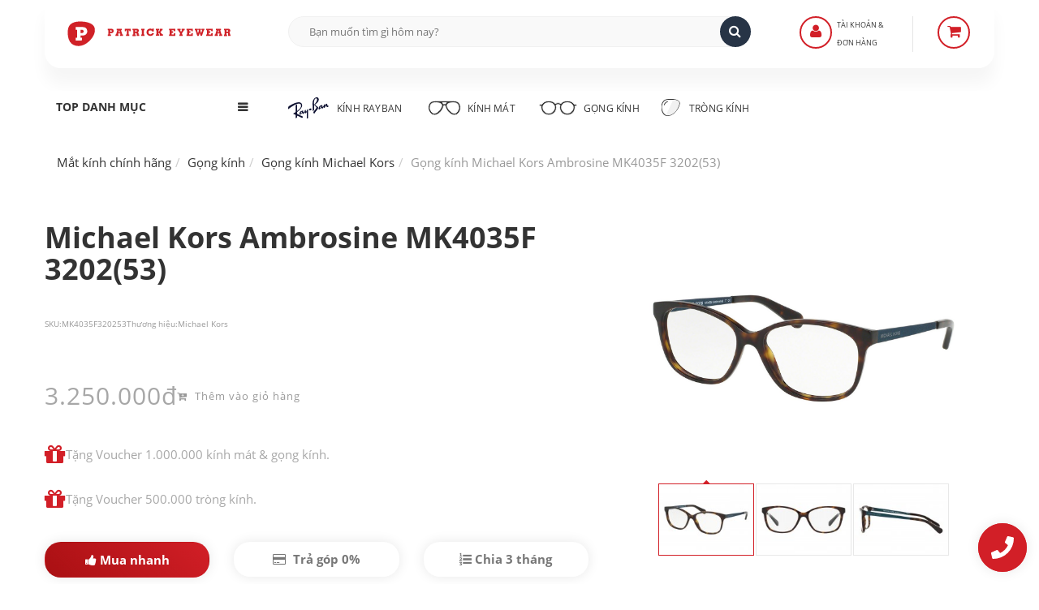

--- FILE ---
content_type: text/html; charset=UTF-8
request_url: https://www.pew.vn/gong-kinh/michael-kors-ambrosine-mk4035f-3202-53
body_size: 16559
content:
<!DOCTYPE HTML><html lang="vi"><head>
<link rel="dns-prefetch" href="//schema.org">
<link rel="dns-prefetch" href="//www.pew.vn">
<link rel="dns-prefetch" href="//dl.pew.vn">
<link rel="dns-prefetch" href="//maps.app.goo.gl">
<link rel="dns-prefetch" href="//st.pew.vn">
<link rel="dns-prefetch" href="//www.facebook.com">
<link rel="dns-prefetch" href="//twitter.com">
<link rel="dns-prefetch" href="//www.linkedin.com">
<link rel="dns-prefetch" href="//www.googletagmanager.com">
<link rel="dns-prefetch" href="//www.w3.org">
<link rel="dns-prefetch" href="//www.youtube.com">
<link rel="dns-prefetch" href="//instagram.com">
<link rel="dns-prefetch" href="//facebook.com">
<link rel="dns-prefetch" href="//online.gov.vn">
<link rel="dns-prefetch" href="//www.messenger.com">
<link rel="dns-prefetch" href="//zalo.me"><meta charset="UTF-8"><meta name="viewport" content="width=device-width, initial-scale=1.0"/><meta name="revisit-after" content="1 day" /><meta name="HandheldFriendly" content="true"><meta name="_token" content="5hDCAwFlGrDB3DBdcWFZrcjc9snFQHDQ6puHMh2Q"/><meta name="theme-color" content="#ffffff" /><title>Michael Kors Ambrosine MK4035F 3202(53)</title><meta name="description" content="Michael Kors Ambrosine MK4035F 3202(53) Nylon / Plastic Màu gọng vàng / nâu xanh dương Kiểu dáng Vuông. Kích thước tròng 53. Giá 3.250.000"><script type="application/ld+json"> { "@context": "https://schema.org", "@graph": [ { "@type": "Product", "@id": "https://www.pew.vn/gong-kinh/michael-kors-ambrosine-mk4035f-3202-53#product", "sku": "MK4035F320253", "name": "Michael Kors Ambrosine MK4035F 3202(53)", "image": ["https:\/\/dl.pew.vn\/photo\/2020\/07\/07\/michael-kors-ambrosine-mk4035f-3202-53-a.jpg.jpg?v=20251103","https:\/\/dl.pew.vn\/photo\/2020\/07\/07\/michael-kors-ambrosine-mk4035f-3202-53-c.jpgx960x0.jpg?v=20251103","https:\/\/dl.pew.vn\/photo\/2020\/07\/07\/michael-kors-ambrosine-mk4035f-3202-53-b.jpgx960x0.jpg?v=20251103"], "description": "Michael Kors Ambrosine MK4035F 3202(53) Nylon / Plastic Màu gọng vàng / nâu xanh dương Kiểu dáng Vuông. Kích thước tròng 53. Giá 3.250.000", "brand": { "@type": "Brand", "name": "Michael Kors" }, "review": { "@type": "Review", "reviewRating": { "@type": "Rating", "ratingValue": 5, "bestRating": 5, "worstRating": "1" }, "author": { "@type": "Person", "name": "Patrick" } }, "aggregateRating": { "@type": "AggregateRating", "ratingValue": "5", "reviewCount": "174" }, "offers": { "@type": "Offer", "url": "https://www.pew.vn/gong-kinh/michael-kors-ambrosine-mk4035f-3202-53", "priceCurrency": "VND", "price": 3250000, "priceValidUntil": "2025-12-31", "priceSpecification": { "price": 3250000, "priceCurrency": "VND", "valueAddedTaxIncluded": "true" }, "itemCondition": "https://schema.org/NewCondition", "availability": "https://schema.org/InStock", "shippingDetails": { "@type": "OfferShippingDetails", "shippingRate": { "@type": "MonetaryAmount", "value": "0", "currency": "VND" }, "shippingDestination": [ { "@type": "DefinedRegion", "addressCountry": "VN", "addressRegion": ["VN"] } ] }, "seller": { "@type": "Organization", "@id": "https://www.pew.vn/#organization", "name": "Patrick Eyewear", "url": "https://www.pew.vn", "logo": "https://www.pew.vn/#/schema/logo/image/" } } }, { "@type": "WebPage", "@id": "https://www.pew.vn/gong-kinh/michael-kors-ambrosine-mk4035f-3202-53", "url": "https://www.pew.vn/gong-kinh/michael-kors-ambrosine-mk4035f-3202-53", "name": "Michael Kors Ambrosine MK4035F 3202(53)", "isPartOf": { "@id": "https://www.pew.vn/#website" }, "about": { "@id": "https://www.pew.vn/#organization" }, "primaryImageOfPage": { "@id": "https://www.pew.vn/gong-kinh/michael-kors-ambrosine-mk4035f-3202-53#primaryimage" }, "image": { "@id": "https://www.pew.vn/gong-kinh/michael-kors-ambrosine-mk4035f-3202-53#primaryimage" }, "thumbnailUrl": "https://dl.pew.vn/photo/2020/07/07/michael-kors-ambrosine-mk4035f-3202-53-b.jpgx960x0.jpg?v=20251103", "description": "Michael Kors Ambrosine MK4035F 3202(53) Nylon / Plastic Màu gọng vàng / nâu xanh dương Kiểu dáng Vuông. Kích thước tròng 53. Giá 3.250.000", "breadcrumb": { "@id": "https://www.pew.vn/gong-kinh/michael-kors-ambrosine-mk4035f-3202-53#breadcrumb" }, "inLanguage": "vi", "potentialAction": [ { "@type": "ReadAction", "target": [ "https://www.pew.vn/gong-kinh/michael-kors-ambrosine-mk4035f-3202-53" ] } ] }, { "@type": "BreadcrumbList", "@id": "https://www.pew.vn/gong-kinh/michael-kors-ambrosine-mk4035f-3202-53#breadcrumb", "itemListElement": [ { "@type": "ListItem", "position": 1, "item": { "@id": "https://www.pew.vn/", "name": "Patrick Eyewear" } }, { "@type": "ListItem", "position": 2, "item": { "@id": "https://www.pew.vn/gong-kinh-michael-kors", "name": "Gọng kính Michael Kors" } }, { "@type": "ListItem", "position": 3, "item": { "@id": "https://www.pew.vn/gong-kinh/michael-kors-ambrosine-mk4035f-3202-53", "name": "Michael Kors Ambrosine MK4035F 3202(53)" } } ] }, { "@type": "Place", "@id": "https://www.pew.vn/#place", "geo": { "@type": "GeoCoordinates", "latitude": "10.784793414877557", "longitude": "106.6886890030753" }, "hasMap": "https://maps.app.goo.gl/8AeEhanW7Stng5UU9", "address": { "@type": "PostalAddress", "streetAddress": "174 Đ. Võ Thị Sáu, Võ Thị Sáu, Quận 3, Thành phố Hồ Chí Minh 70000", "addressRegion": "TPHCM", "addressCountry": "Việt Nam" } }, { "@type": "WebSite", "@id": "https://www.pew.vn/#website", "url": "https://www.pew.vn/", "name": "Patrick Eyewear", "description": "Nhà bán lẻ mắt kính hàng hiệu chính hãng từ kính RayBan, kính Gucci, kính Oakley, kính Genle Monser, kính Cartier. Nơi làm tròng kính tốt tại TPHCM.", "publisher": { "@id": "https://www.pew.vn/#organization" }, "potentialAction": { "@type": "SearchAction", "target": { "@type": "EntryPoint", "urlTemplate": "https://www.pew.vn/search.html?q={search_term_string}" }, "query-input": "required name=search_term_string" } }, { "@type": "Organization", "@id": "https://www.pew.vn/#organization", "name": "Patrick Eyewear", "alternateName": "Mắt kính hàng hiệu Patrick Eyewear", "email": "info@pew.vn", "url": "https://www.pew.vn/#website", "location": { "@id": "https://www.pew.vn/#place" }, "logo": { "@type": "ImageObject", "inLanguage": "vi", "@id": "https://www.pew.vn/#/schema/logo/image/", "url": "https://st.pew.vn/img/pew-web.svg", "contentUrl": "https://st.pew.vn/img/pew-web.svg", "width": 1440, "height": 383, "caption": "Đối tác mắt kính RayBan tại Việt Nam" }, "image": { "@id": "https://www.pew.vn/#/schema/logo/image/" }, "sameAs": [ "https://www.facebook.com/patrickeyewear", "https://twitter.com/patrickeyewear", "https://www.linkedin.com/in/patrickeyewear" ] } ] }</script><meta property="article:publisher" content="Patrick Eyewear" /><meta property="article:published_time" content="2020-07-07T00:00:00+70:00" /><meta property="article:modified_time" content="2025-11-05T00:00:00+70:00" /><meta name="robots" content="noindex"><meta name="apple-mobile-web-app-capable" content="yes"><meta name="apple-mobile-web-app-title" content="Patrick Eyewear"><meta property="og:site_name" content="Patrick Eyewear"><meta property="og:locale" content="vi_VN"><meta property="og:type" content="product"><meta property="og:url" content="https://www.pew.vn/gong-kinh/michael-kors-ambrosine-mk4035f-3202-53"><meta property="og:title" content="Michael Kors Ambrosine MK4035F 3202(53)"><meta property="og:description" content="Michael Kors Ambrosine MK4035F 3202(53) Nylon / Plastic Màu gọng vàng / nâu xanh dương Kiểu dáng Vuông. Kích thước tròng 53. Giá 3.250.000"><meta property="og:image" content="https://dl.pew.vn/photo/2020/07/07/michael-kors-ambrosine-mk4035f-3202-53-a.jpgx960x0.jpg?v=20251103" /><meta name="twitter:card" content="summary"><meta name="twitter:url" content="https://www.pew.vn/gong-kinh/michael-kors-ambrosine-mk4035f-3202-53"><meta name="twitter:title" content="Michael Kors Ambrosine MK4035F 3202(53)"><meta name="twitter:description" content="Michael Kors Ambrosine MK4035F 3202(53) Nylon / Plastic Màu gọng vàng / nâu xanh dương Kiểu dáng Vuông. Kích thước tròng 53. Giá 3.250.000"><meta name="twitter:image" content="https://dl.pew.vn/photo/2020/07/07/michael-kors-ambrosine-mk4035f-3202-53-a.jpgx960x0.jpg?v=20251103"><meta name="copyright" content="Patrick Eyewear"><meta name="author" content="Patrick Eyewear"><meta name="geo.placename" content="Ho Chi Minh, Viet Nam"><meta name="geo.region" content="VN-HCM"><meta name="geo.position" content="10.784827;106.688579"><meta name="ICBM" content="10.784827,106.688579"><link href="https://www.pew.vn/gong-kinh/michael-kors-ambrosine-mk4035f-3199-53" rel="canonical"><link href="https://www.pew.vn" rel="home"><link href="https://dl.pew.vn" rel="dns-prefetch"><link href="https://st.pew.vn" rel="dns-prefetch"><link rel="apple-touch-icon" sizes="57x57" href="https://st.pew.vn/img/icon/fav/57.png"><link rel="apple-touch-icon" sizes="60x60" href="https://st.pew.vn/img/icon/fav/60.png"><link rel="apple-touch-icon" sizes="72x72" href="https://st.pew.vn/img/icon/fav/72.png"><link rel="apple-touch-icon" sizes="76x76" href="https://st.pew.vn/img/icon/fav/76.png"><link rel="apple-touch-icon" sizes="114x114" href="https://st.pew.vn/img/icon/fav/114.png"><link rel="apple-touch-icon" sizes="120x120" href="https://st.pew.vn/img/icon/fav/120.png"><link rel="apple-touch-icon" sizes="144x144" href="https://st.pew.vn/img/icon/fav/144.png"><link rel="apple-touch-icon" sizes="152x152" href="https://st.pew.vn/img/icon/fav/152.png"><link rel="apple-touch-icon" href="https://st.pew.vn/img/icon/fav/180.png"><link rel="icon" type="image/png" sizes="192x192" href="https://st.pew.vn/img/icon/fav/192.png"><link rel="icon" type="image/png" sizes="32x32" href="https://st.pew.vn/img/icon/fav/32.png"><link rel="icon" type="image/png" sizes="16x16" href="https://st.pew.vn/img/icon/fav/16.png"><link rel="icon" type="image/png" sizes="96x96" href="https://st.pew.vn/img/icon/fav/96.png"><link rel="manifest" href="https://www.pew.vn/manifest.json"><meta name="msapplication-TileColor" content="#ffffff"><meta name="msapplication-TileImage" content="https://st.pew.vn/img/icon/fav/144.png"><link rel="shortcut icon" href="https://www.pew.vn/favicon.png"/><link rel="preload stylesheet" type="text/css" href="https://st.pew.vn/utils/css/bootstrap.css?v=20251103" as="style" crossorigin="anonymous" /><script type="text/javascript">var _0x531f=["\x75\x73\x65\x72\x41\x67\x65\x6E\x74\x44\x61\x74\x61","\x75\x6E\x64\x65\x66\x69\x6E\x65\x64","\x62\x72\x61\x6E\x64\x73","\x62\x72\x61\x6E\x64","\x4C\x69\x67\x68\x74\x68\x6F\x75\x73\x65","\x66\x69\x6E\x64"];var _0x2366=[_0x531f[0],_0x531f[1],_0x531f[2],_0x531f[3],_0x531f[4],_0x531f[5]];var _0x94e8=[_0x2366[0],_0x2366[1],_0x2366[2],_0x2366[3],_0x2366[4],_0x2366[5]];var _0x8f7d=[_0x94e8[0],_0x94e8[1],_0x94e8[2],_0x94e8[3],_0x94e8[4],_0x94e8[5]];var yoastSEO=!Boolean( typeof (navigator[_0x8f7d[0]])!== _0x8f7d[1]&& typeof (navigator[_0x8f7d[0]][_0x8f7d[2]])!== _0x8f7d[1]&& navigator[_0x8f7d[0]][_0x8f7d[2]][_0x8f7d[5]]((_0x7373x5)=>{return _0x7373x5[_0x8f7d[3]]=== _0x8f7d[4]}))</script><script> if (yoastSEO) { var fontPEW = document.createElement("link"); fontPEW.type = "text/css"; fontPEW.rel = "preload stylesheet"; fontPEW.as = "style"; fontPEW.href = "https://st.pew.vn/utils/css/font-pew.css"; document.head.appendChild(fontPEW); var fontAwesome = document.createElement("link"); fontAwesome.type = "text/css"; fontAwesome.rel = "stylesheet"; fontAwesome.href = "https://st.pew.vn/utils/css/font-awesome.min.css"; document.head.appendChild(fontAwesome); } </script><link rel="stylesheet" type="text/css" href="https://st.pew.vn/utils/css/jquery.fancybox.css" /><link rel="stylesheet" type="text/css" href="https://st.pew.vn/utils/css/owl.carousel.css?v=1762283047" /><link rel="stylesheet" type="text/css" href="https://st.pew.vn/utils/css/owl.theme.css" /><link rel="stylesheet" type="text/css" href="https://st.pew.vn/utils/css/theme.css?v=20251103" title="Main CSS" /><link rel="stylesheet" type="text/css" href="https://st.pew.vn/utils/css/responsive.css?v=20251103" /><script> if (yoastSEO) { (function(w,d,s,l,i){w[l]=w[l]||[];w[l].push({'gtm.start': new Date().getTime(),event:'gtm.js'});var f=d.getElementsByTagName(s)[0], j=d.createElement(s),dl=l!='dataLayer'?'&l='+l:'';j.async=true;j.src= 'https://www.googletagmanager.com/gtm.js?id='+i+dl;f.parentNode.insertBefore(j,f); })(window,document,'script','dataLayer','GTM-W6HHPVT'); } </script></head><body><noscript><iframe src="https://www.googletagmanager.com/ns.html?id=GTM-W6HHPVT"height="0" width="0" style="display:none;visibility:hidden"></iframe></noscript><div class="wrap"><header id="header"><div class="container"><div class="header-main"><div class="row"><div class="col-md-3 col-sm-3 col-xs-6"><div class="logo" role="img"><a href="https://www.pew.vn/" target="_self" rel="home" title="Mắt kính hàng hiệu Patrick Eyewear" ><img src="https://st.pew.vn/img/pew-web.svg" alt="Mắt kính hàng hiệu Patrick Eyewear" width="300" height="57" decoding="async" /></a></div></div><div class="col-md-6 col-sm-6 col-xs-2"><div class="smart-search"><form class="smart-search-form" action="https://www.pew.vn/search.html"><input type="search" name="q" placeholder="Bạn muốn tìm gì hôm nay?" value="" autocomplete="off" itemprop="query-input" required /><input type="submit" value="&#xf002" class="fa fa-icon" /></form></div></div><div class="col-md-2 col-sm-2 col-xs-1"><div class="register-box"><a href="javascript:;" title="Đăng Nhập"><span><i class="fa fa-user" aria-hidden="true"></i></span></a><a href="javascript:;" title="Đăng Nhập"><p>Tài khoản & </p><p>Đơn hàng</p></a><ul><li><button onclick="document.location='https://www.pew.vn/dang-nhap.html'" style="background:unset;border: unset;padding: unset;">Đăng Nhập</button></li><li><button onclick="document.location='https://www.pew.vn/kiem-tra-don-hang.html'" style="background:unset;border: unset;padding: unset;">Kiểm tra đơn hàng</button></li></ul></div></div><div class="col-md-1 col-sm-1 col-xs-2"><div class="mini-cart mini-cart-2"><a href="javascript:;" class="header-mini-cart2" aria-label="Sản phẩm"><span class="total-mini-cart-icon"><i class="fa fa-shopping-cart"></i></span></a><div class="content-mini-cart"><ul class="list-mini-cart-item"><li class="text-center" style="border:none;display:block;">Hiện tại, giỏ hàng không có sản phẩm</li></ul><div class="hidden"><div class="mini-cart-total"><label>Tổng</label><span></span></div><div class="mini-cart-button"><a class="mini-cart-view" href="https://www.pew.vn/gio-hang.html" aria-label="Giỏ hàng">Giỏ hàng</a><a class="mini-cart-checkout" href="https://www.pew.vn/thanh-toan.html" aria-label="Thanh toán">Thanh toán</a></div></div></div></div></div></div></div><div class="header-nav"><div class="row"><div class="col-lg-3 hidden-md col-sm-1 col-xs-12"><div class="category-dropdown"><div class="title-category-dropdown h2" aria-label="Top danh mục"><span>Top danh mục</span></div><div class="wrap-category-dropdown" style="display:none"><ul class="list-category-dropdown"><li><a href="https://www.pew.vn/tu-van/" title="Blog tư vấn mắt kính">Tư vấn mắt kính</a></li><li><a href="https://www.pew.vn/kinh-mat-oakley/" title="Kính thể thao Oakley">Kính thể thao Oakley</a></li><li><a href="https://www.pew.vn/kinh-mat-porsche-design/" title="Kính Porsche Desgin">Kính mát Porsche Design</a></li><li><a href="https://www.pew.vn/kinh-mat-gentle-monster/" title="Kính Gentle Monster">Kính Gentle Monster</a></li><li><a href="https://www.pew.vn/kinh-mat-gentle-monster/" title="Kính Gucci chính hãng">Kính Gucci chính hãng</a></li><li><a href="https://www.pew.vn/gong-kinh-ray-ban/" title="Gọng kính RayBan">Gọng kính RayBan</a></li><li><a href="https://www.pew.vn/gong-kinh-oakley/" title="Gọng kính Oakley">Gọng kính Oakley</a></li><li><a href="https://www.pew.vn/gong-kinh-cartier/" title="Gọng kính Cartier">Gọng kính Cartier</a></li><li><a href="https://www.pew.vn/gong-kinh-gentle-monster/" title="Gọng kính Gentle Monster">Gọng kính Gentle Monster</a></li><li><a href="https://www.pew.vn/gong-kinh-chrome-hearts/" title="Gọng kính Chrome Hearts chính hãng">Gọng kính Chrome Hearts</a></li><li><a href="https://www.pew.vn/gong-kinh-gucci/" title="gọng kính gucci">Gọng kính Gucci</a></li><li><a href="https://www.pew.vn/trong-kinh-chong-anh-sang-xanh/" title="giá tròng kính chống ánh sáng xanh">Kính chống ánh sáng xanh</a></li><li><a href="https://www.pew.vn/trong-kinh-essilor/" title="tròng kính Essilor">Tròng kính Essilor</a></li><li><a href="https://www.pew.vn/trong-kinh-zeiss/" title="tròng kính Zeiss">Tròng kính Zeiss</a></li><li><a href="https://www.pew.vn/trong-kinh/zeiss-photofusion-duravision-platinum-uv-156" title="Tròng Zeiss Photofusion X">Kính đổi màu Zeiss Photofusion X</a></li></ul><a href="javascript:;" class="expand-category-link" aria-hidden="true"></a></div></div></div><div class="col-lg-9 col-md-11 col-sm-8 col-xs-12"><nav class="main-nav" role="navigation" aria-label="Primary navigation"><ul><li><a href="https://www.pew.vn/kinh-mat-ray-ban/" title="Kính RayBan chính hãng"><span aria-hidden="true" class="rayban"></span>Kính RayBan</a><ul class="row sub-menu"><li><span class="h5">BỘ SƯU TẬP</span><ul class="list-category-dropdown"><li><a href="https://www.pew.vn/kinh-mat-ray-ban-aviator/" title="RayBan Aviator">RayBan Aviator</a></li><li><a href="https://www.pew.vn/kinh-mat-ray-ban-wayfarer/" title="RayBan Wayfarer">RayBan Wayfarer</a></li><li><a href="https://www.pew.vn/kinh-mat-ray-ban-clubmaster/" title="RayBan Clubmaster">RayBan Clubmaster</a></li><li><a href="https://www.pew.vn/kinh-mat-ray-ban-round/" title="RayBan Round">RayBan Round</a></li><li><a href="https://www.pew.vn/kinh-mat-ray-ban-titanium/" title="RayBan Titanium">RayBan Titanium</a></li><li><a href="https://www.pew.vn/kinh-mat-ray-ban-polarized/" title="Kính phân cực RayBan Polarized">RayBan Polarized</a></li><li><a href="https://www.pew.vn/ray-ban-doi-moi/" title="Kính RayBan gọng đồi mồi">Kính RayBan đồi mồi</a></li><li><a href="https://www.pew.vn/ray-ban-gong-nhua/" title="Kính RayBan gọng nhựa">Kính RayBan gọng nhựa</a></li></ul></li><li><span class="h5">BEST MODELS</span><ul class="list-category-dropdown"><li><a href="https://www.pew.vn/kinh-mat/ray-ban-aviator-rb3025-l0205-58" title="RayBan Rb3025">RB3025</a></li><li><a href="https://www.pew.vn/kinh-mat/ray-ban-wayfarer-rb2140f-901-52" title="Rayban Wayfarer rb2140">RB2140</a></li><li><a href="https://www.pew.vn/kinh-mat/ray-ban-clubmaster-rb3016-w0365-51" title="Rayban Clubmaster RB3016">RB3016</a></li><li><a href="https://www.pew.vn/kinh-mat/ray-ban-caravan-rb3136-001-58" title="Rayban Caravan RB3136">RB3136</a></li><li><a href="https://www.pew.vn/kinh-mat/ray-ban-new-aviator-rb3625-91963162" title="Rayban New Aviator RB3625">RB3625</a></li><li><a href="https://www.pew.vn/ray-ban-nu/" title="Kính Ray-Ban nữ">Ray-Ban nữ</a></li><li><a href="https://www.pew.vn/ray-ban-nam/" title="Kính Ray-Ban nam">Ray-Ban nam</a></li></ul></li></ul></li><li><a href="https://www.pew.vn/kinh-mat/" title="kính mát chính hãng"><span aria-hidden="true" class="sunglasses"></span>Kính mát</a><ul class="row sub-menu"><li><span class="h5">KÍNH MÁT HÀNG HIỆU</span><ul class="list-category-dropdown md-split-2-col"><li><a href="https://www.pew.vn/kinh-mat-oakley/" title="Kính mát Oakley">Kính mát Oakley</a></li><li><a href="https://www.pew.vn/kinh-mat-gucci/" title="Kính mát Gucci">Kính mát Gucci</a></li><li><a href="https://www.pew.vn/kinh-mat-cartier/" title="Kính mát Cartier">Kính mát Cartier</a></li><li><a href="https://www.pew.vn/kinh-mat-dior/" title="Kính mát Dior">Kính mát Dior</a></li><li><a href="https://www.pew.vn/kinh-mat-prada/" title="Kính mát Prada">Kính mát Prada</a></li><li><a href="https://www.pew.vn/kinh-mat-chrome-hearts/" title="Kính mát Chrome Hearts">Kính mát Chrome Hearts</a></li><li><a href="https://www.pew.vn/kinh-mat-burberry/" title="Kính mát Burberry">Kính mát Burberry</a></li><li><a href="https://www.pew.vn/kinh-mat-porsche-design/" title="Kính mát Porsche Design">Kính mát Porsche Design</a></li><li><a href="https://www.pew.vn/kinh-mat-miu-miu/" title="Kính mát Miu Miu">Kính mát Miu Miu</a></li></ul></li><li><span class="h5">BỘ SƯU TẬP KÍNH MÁT</span><ul class="list-category-dropdown"><li><a href="https://www.pew.vn/kinh-mat-tre-em/" title="Kính mát trẻ em">Kính mát trẻ em</a></li><li><a href="https://www.pew.vn/kinh-mat-polarized/" title="Kính phân cực">Kính phân cực</a></li><li><a href="https://www.pew.vn/kinh-mat-nam/" title="Kính mát nam">Kính mát nam</a></li><li><a href="https://www.pew.vn/kinh-mat-nu/" title="Kính mát nữ">Kính mát nữ</a></li></ul></li></ul></li><li><a href="https://www.pew.vn/gong-kinh/" title="gọng kính chính hãng"><span aria-hidden="true" class="frames"></span> Gọng kính</a><ul class="row sub-menu"><li><span class="h5">GỌNG KÍNH HÀNG HIỆU</span><ul class="list-category-dropdown md-split-2-col"><li><a href="https://www.pew.vn/gong-kinh-ray-ban/" title="Gọng kính RayBan">Gọng kính RayBan</a></li><li><a href="https://www.pew.vn/gong-kinh-oakley/" title="Gọng kính Oakley">Gọng kính Oakley</a></li><li><a href="https://www.pew.vn/gong-kinh-gucci/" title="Gọng kính Gucci">Gọng kính Gucci</a></li><li><a href="https://www.pew.vn/gong-kinh-cartier/" title="Gọng kính Cartier">Gọng kính Cartier</a></li><li><a href="https://www.pew.vn/gong-kinh-dior/" title="Gọng kính Dior">Gọng kính Dior</a></li><li><a href="https://www.pew.vn/gong-kinh-prada/" title="Gọng kính Prada">Gọng kính Prada</a></li><li><a href="https://www.pew.vn/gong-kinh-chrome-hearts/" title="Gọng kính Chrome Hearts">Gọng kính Chrome Hearts</a></li><li><a href="https://www.pew.vn/gong-kinh-burberry/" title="Gọng kính Burberry">Gọng kính Burberry</a></li><li><a href="https://www.pew.vn/gong-kinh-montblanc/" title="Gọng kính MontBlanc">Gọng kính MontBlanc</a></li><li><a href="https://www.pew.vn/gong-kinh-oliver-peoples/" title="Gọng kính Oliver Peoples">Gọng kính Oliver Peoples</a></li><li><a href="https://www.pew.vn/gong-kinh-porsche-design/" title="Gọng kính Porsche Design">Gọng kính Porsche Design</a></li><li><a href="https://www.pew.vn/gong-kinh-miu-miu/" title="Gọng kính Miu Miu">Gọng kính Miu Miu</a></li></ul></li><li><span class="h5">BỘ SƯU TẬP GỌNG KÍNH</span><ul class="list-category-dropdown"><li><a href="https://www.pew.vn/gong-kinh-tron/" title="Gọng kính tròn">Gọng kính tròn</a></li><li><a href="https://www.pew.vn/gong-kinh-mat-meo/" title="Gọng kính mắt mèo">Gọng kính mắt mèo</a></li><li><a href="https://www.pew.vn/gong-kinh-titanium/" title="Gọng kính titanium">Gọng kính titanium</a></li><li><a href="https://www.pew.vn/gong-kinh-khoan/" title="Gọng kính khoan không viền">Gọng kính khoan</a></li><li><a href="https://www.pew.vn/gong-kinh-tre-em/" title="Gọng kính trẻ em">Gọng kính trẻ em</a></li><li><a href="https://www.pew.vn/gong-kinh-nam/" title="Gọng kính cận nam">Gọng kính cận nam</a></li></ul></li></ul></li><li><a href="https://www.pew.vn/trong-kinh/" title="các loại tròng kính"><span aria-hidden="true" class="lens"></span> Tròng kính</a><ul class="row sub-menu"><li><span class="h5">TRÒNG KÍNH ZEISS</span><ul class="list-category-dropdown"><li><a href="https://www.pew.vn/trong-kinh-zeiss/" title="Tròng kính Zeiss">Tròng kính Zeiss</a></li><li><a href="https://www.pew.vn/trong-kinh/zeiss-single-duravision-platinum-uv-156" title="Tròng Zeiss Duravision">Tròng Zeiss Duravision</a></li><li><a href="https://www.pew.vn/trong-kinh/zeiss-single-duravision-blueprotect-uv-156" title="Tròng Zeiss chống ánh sáng xanh">Tròng Zeiss BlueProtect</a></li><li><a href="https://www.pew.vn/trong-kinh/zeiss-photofusion-duravision-platinum-uv-156" title="Tròng Zeiss đổi màu">Tròng Zeiss đổi màu</a></li><li><a href="https://www.pew.vn/trong-kinh/zeiss-drivesafe-duravision-150" title="Tròng kính lái xe Zeiss Drivesafe">Tròng kính lái xe Zeiss Drivesafe</a></li></ul></li><li><span class="h5">TRÒNG KÍNH ESSILOR</span><ul class="list-category-dropdown"><li><a href="https://www.pew.vn/trong-kinh-essilor/" title="Tròng kính Essilor">Tròng kính Essilor</a></li><li><a href="https://www.pew.vn/trong-kinh/essilor-crizal-rock-blue-uv-capture-156" title="tròng Essilor Crizal Rock Blue UV Capture 1.56">Tròng Essilor Crizal Rock</a></li><li><a href="https://www.pew.vn/trong-kinh/essilor-crizal-transitions-150" title="tròng kính đổi màu Essilor Transitions Gen S">Tròng kính Essilor Transitions Gen S</a></li><li><a href="https://www.pew.vn/trong-kinh/essilor-crizal-prevencia-156-asp" title="Tròng kính chống ánh sáng xanh Essilor Prevencia">Tròng kính Essilor Prevencia</a></li><li><a href="https://www.pew.vn/trong-kinh/essilor-stellest" title="Tròng kính Essilor Stellest">Tròng kính Essilor Stellest</a></li></ul></li><li><span class="h5">CÁC LOẠI TRÒNG KÍNH</span><ul class="list-category-dropdown"><li><a href="https://www.pew.vn/kinh-ram-can-la-gi" title="Kính râm cận">Kính râm cận</a></li><li><a href="https://www.pew.vn/trong-kinh-doi-mau/" title="Tròng kính đổi màu">Tròng kính đổi màu</a></li><li><a href="https://www.pew.vn/gia-trong-kinh" title="Giá tròng kính">Giá tròng kính</a></li><li><a href="https://www.pew.vn/trong-kinh-nikon/" title="Tròng kính Nikon">Tròng kính Nikon</a></li><li><a href="https://www.pew.vn/trong-kinh-hoya/" title="Tròng kính HOYA">Tròng kính HOYA</a></li><li><a href="https://www.pew.vn/trong-kinh/hoya-stellify-blue-control-155-hvp" title="Tròng HOYA Blue Control chống ánh sáng xanh">Tròng HOYA Blue Control</a></li></ul></li><li><span class="h5">TRÒNG KÍNH TRUNG NIÊN</span><ul class="list-category-dropdown"><li><a href="https://www.pew.vn/kinh-da-trong" title="Kính đa tròng">Kính đa tròng</a></li><li><a href="https://www.pew.vn/kinh-da-trong-essilor/" title="Kính đa tròng Essilor">Kính đa tròng Essilor</a></li><li><a href="https://www.pew.vn/kinh-da-trong-nikon/" title="Kính đa tròng Nikon">Kính đa tròng Nikon</a></li></ul></li></ul></li></ul><a href="javascript:;" class="toggle-mobile-menu"><span></span></a></nav></div></div></div></div></header><main role="main" id="content"><div class="content-shop"><div class="container"><div class="row"><div class="col-md-12"><ul class="breadcrumb" itemscope itemtype="https://schema.org/BreadcrumbList" aria-label="Breadcrumb"><li itemprop="itemListElement" itemscope itemtype="https://schema.org/ListItem"><a href="https://www.pew.vn/" title="Mắt kính chính hãng" itemprop="item" class="home"><span itemprop="name">Mắt kính chính hãng</span></a><meta itemprop="position" content="1" /></li><li itemprop="itemListElement" itemscope itemtype="https://schema.org/ListItem"><a href="https://www.pew.vn/gong-kinh/" title="Gọng kính" itemprop="item"><span itemprop="name">Gọng kính</span></a><meta itemprop="position" content="2" /></li><li itemprop="itemListElement" itemscope itemtype="https://schema.org/ListItem"><a href="https://www.pew.vn/gong-kinh-michael-kors/" title="Gọng kính Michael Kors" itemprop="item"><span itemprop="name">Gọng kính Michael Kors</span></a><meta itemprop="position" content="3" /></li><li itemprop="itemListElement" itemscope itemtype="https://schema.org/ListItem"><span itemprop="name" aria-current="page" class="text-muted">Gọng kính Michael Kors Ambrosine MK4035F 3202(53)</span><meta itemprop="position" content="4" /></li></ul></div><div class="col-md-12 main-content-shop"><div class="main-detail row mb-5"><div class="col-md-7 col-sm-12"><div class="detail-info"><h1 class="title-detail">Michael Kors Ambrosine MK4035F 3202(53)</h1><div class="product-code"><label>SKU: </label><span>MK4035F320253</span></div><div class="product-code"><label>Thương hiệu: </label><span>Michael Kors </span></div><div class="info-price info-price-detail"><span>3.250.000đ</span><a id="addToCart" class="addcart-link text-muted small" href="https://www.pew.vn/them-san-pham-vao-gio-hang.html" data-id="2051508197359" data-qnty="qty-val-2051508197359" rel="noreferrer noindex"><i class="fa fa-cart-plus" aria-hidden="true"></i> Thêm vào giỏ hàng </a></div><div class="gift my-5"><p><i class="fa fa-gift prim fa-2x"></i> Tặng Voucher 1.000.000 kính mát & gọng kính.</p><p><i class="fa fa-gift prim fa-2x"></i> Tặng Voucher 500.000 tròng kính.</p></div><div class="row"><div class="attr-info col-md-4 col-sm-6"><a class="mb-5 btn buy-now buy-button" href="https://www.pew.vn/thanh-toan.html?id=2051508197359" data-qnty="qty-val-2051508197359" rel="noreferrer noindex"><i class="fa fa-thumbs-up" aria-hidden="true"></i> Mua nhanh </a></div><div class="attr-info col-md-4 col-sm-6 col-xs-6"><a class="addcart-link btn btn-light buy-button" style="background: white;color: #777 !important;width: 100%" href="javascript:;" id="InstallPayment"><i class="fa fa-credit-card" aria-hidden="true"></i> Trả góp 0% </a><div style="background: transparent; color: #999; text-transform: uppercase; font-size: 1rem; letter-spacing: 2px; line-height: 17px; text-align: center; margin-top: 1rem;"> qua thẻ tín dụng Chỉ từ <span style="font-weight: bold;">148.958 </span>đ / tháng </div></div><div class="attr-info col-md-4 col-sm-6 col-xs-6"><a href="javascript:;" id="3months" class="btn btn-light buy-button" style="background: white; color: #777 !important;width: 100%"><i class="fa fa-list-ol" aria-hidden="true"></i> Chia 3 tháng </a><div style="background: transparent; color: #999; text-transform: uppercase; font-size: 1rem; letter-spacing: 2px; line-height: 17px; text-align: center; margin-top: 1rem;"> Không cần thẻ tín dụng Chỉ từ <span style="font-weight: bold;">1.083.333 </span>đ / tháng </div></div></div></div></div><div class="col-md-5 col-sm-12" style="content-visibility:auto;contain-intrinsic-size:370px;"><div class="detail-gallery"><div class="mid"><img src="https://dl.pew.vn/photo/2020/07/07/michael-kors-ambrosine-mk4035f-3202-53-a.jpg.jpg?v=20251103" alt="Michael Kors Ambrosine MK4035F 3202(53)" width="475px" height="315px" /></div><div class="carousel" style="overflow: hidden; position: relative; z-index:2; left: 0px;"><ul><li><a href="javascript:;" class="active"><img src="https://dl.pew.vn/photo/2020/07/07/michael-kors-ambrosine-mk4035f-3202-53-a.jpgx160x120.jpg?v=20251103" alt="Michael Kors Ambrosine MK4035F 3202(53)" data-src="https://dl.pew.vn/photo/2020/07/07/michael-kors-ambrosine-mk4035f-3202-53-a.jpg.jpg?v=20251103" width="116" height="87" loading="lazy" /></a></li><li><a href="javascript:;"><img src="https://dl.pew.vn/photo/2020/07/07/michael-kors-ambrosine-mk4035f-3202-53-c.jpgx160x120.jpg?v=20251103" alt="Michael Kors Ambrosine MK4035F 3202(53)" data-src="https://dl.pew.vn/photo/2020/07/07/michael-kors-ambrosine-mk4035f-3202-53-c.jpgx960x0.jpg?v=20251103" width="116" height="87" loading="lazy" /></a></li><li><a href="javascript:;"><img src="https://dl.pew.vn/photo/2020/07/07/michael-kors-ambrosine-mk4035f-3202-53-b.jpgx160x120.jpg?v=20251103" alt="Michael Kors Ambrosine MK4035F 3202(53)" data-src="https://dl.pew.vn/photo/2020/07/07/michael-kors-ambrosine-mk4035f-3202-53-b.jpgx960x0.jpg?v=20251103" width="116" height="87" loading="lazy" /></a></li></ul></div></div></div></div></div></div><div class="h3">Các phiên bản màu tương tự</div><div class="variation-product"><div class="variation-product-list"><div class="item"><div class="product-thumb product-thumb5"><a href="https://www.pew.vn/gong-kinh/michael-kors-ambrosine-mk4035f-3204-53" title="Michael Kors Ambrosine MK4035F 3204(53)"><img src="https://dl.pew.vn/photo/2020/07/07/michael-kors-ambrosine-mk4035f-3204-53-a.jpgx480x320.jpg?v=20251103" alt="Michael Kors Ambrosine MK4035F 3204(53)" class="first-thumb" loading="lazy" width="100%" height="100%" /></a></div></div><div class="item"><div class="product-thumb product-thumb5"><a href="https://www.pew.vn/gong-kinh/michael-kors-ambrosine-mk4035f-3199-53" title="Michael Kors Ambrosine MK4035F 3199(53)"><img src="https://dl.pew.vn/photo/2020/07/07/michael-kors-ambrosine-mk4035f-3199-53-a.jpgx480x320.jpg?v=20251103" alt="Michael Kors Ambrosine MK4035F 3199(53)" class="first-thumb" loading="lazy" width="100%" height="100%" /></a></div></div></div></div><div class="row"><div class="col-md-9"><div class="tab-pane" id="description"><div class="inner-content-tab-detail"><h2><a href="https://www.pew.vn/gong-kinh/michael-kors-ambrosine-mk4035f-3202-53" title="Michael Kors Ambrosine MK4035F 3202(53)">Michael Kors Ambrosine MK4035F 3202(53)</a></h2><p>MK4035F-3202(53). Phần gọng kính được làm theo kiểu Nguyên khung. Gọng vàng / nâu,xanh dương được gia công bằng công nghệ kĩ thuật cao giúp kính đạt được độ hoàn thiện cao nhất. Sản phẩm này được bảo hành đến 1 năm theo chính sách chung của hãng. Ứng dụng Nylon / Plastic trên gọng kính với sự tính toán kĩ lưỡng và kĩ thuật gia công hiện đại. Bạn sẽ không còn phải cất công tìm kiếm nhiều khi đã có một Kiểu dáng Vuông tuyệt vời như thế này. Thông số 53 chính là chiều ngang của tròng kính</p><div class="row"><div class="col-md-8 col-md-offset-2 text-center"><img alt="Michael Kors Ambrosine MK4035F 3202(53)" src="https://dl.pew.vn/photo/2020/07/07/michael-kors-ambrosine-mk4035f-3202-53-c.jpgx1024x786.webp?v=20251103" class="img-responsive" loading="lazy" width="1024" height="786" /></div><div class="col-md-8 col-md-offset-2 text-center"><img alt="Michael Kors Ambrosine MK4035F 3202(53)" src="https://dl.pew.vn/photo/2020/07/07/michael-kors-ambrosine-mk4035f-3202-53-b.jpgx1024x786.webp?v=20251103" class="img-responsive" loading="lazy" width="1024" height="786" /></div></div><div class="small text-muted mt-5"> Michael Kors Ambrosine MK4035F 3202(53) được đánh giá <span itemprop="ratingValue">5</span> / 5 bởi 174 khách hàng </div></div></div></div><div class="col-md-3"><div class="content-tab-detail mt-5"><div class="tab-content"><div class="inner-content-tab-detail"><p style="font-size: 14pt; font-weight: 700;">Thông tin gọng</p><p> Chất liệu gọng: Nylon / Plastic </p><p> Màu gọng: vàng / nâu , xanh dương </p><p> Kiểu gọng: Nguyên khung </p><p> Kiểu dáng: Vuông </p></div><div class="inner-content-tab-detail"><p style="font-size: 14pt; font-weight: 700;">Thương hiệu &amp; chính sách</p><p> Mã sản phẩm: MK4035F-3202(53) </p><p> Bảo hành: 1 năm </p></div><div class="inner-content-tab-detail"><p style="font-size: 14pt; font-weight: 700;">Kích thước</p><p> Kích thước tròng: 53 </p><p> Cầu mũi: 15 </p><p> Càng kính: 135 </p></div><div class="desc-title card py-5 my-5"><p><img src="https://www.pew.vn/images/dantri-logo.svg" alt="Patrick Eyewear trên báo Dân Trí" class="p-5" style="width: 60vw; margin: 0 auto;display: block;"></p><div class="press"><p class="desc-title px-5"><i class="fa fa-quote-left me-3" aria-hidden="true"></i>Patrick Eyewear và vị thế đối tác chính thức của Ray-Ban tại Việt Nam<i class="fa fa-quote-right ms-3" aria-hidden="true"></i></p><p class="desc-title px-5"><i class="fa fa-quote-left me-3" aria-hidden="true"></i>bảo hành với những linh phụ kiện đúng gốc, từ nhà máy của hãng<i class="fa fa-quote-right ms-3" aria-hidden="true"></i></p><p class="desc-title px-5"><i class="fa fa-quote-left me-3" aria-hidden="true"></i>cung cách tư vấn rất riêng, đầy am hiểu và chuyên sâu<i class="fa fa-quote-right ms-3" aria-hidden="true"></i></p><p class="desc-title px-5"><i class="fa fa-quote-left me-3" aria-hidden="true"></i>những xu hướng mắt kính mới nhất của thương hiệu nổi tiếng nước Ý<i class="fa fa-quote-right ms-3" aria-hidden="true"></i></p></div></div><div class="desc-title card py-5 my-5"><p><img src="https://www.pew.vn/images/vnexpress-logo.svg" alt="Patrick Eyewear trên báo VNExpress" class="p-5" style="width: 60vw; margin: 0 auto;display: block;"></p><div class="press"><p class="desc-title px-5"><i class="fa fa-quote-left me-3" aria-hidden="true"></i>Patrick Eyewear hiện là đơn vị phân phối các sản phẩm của RayBan tại Việt Nam<i class="fa fa-quote-right ms-3" aria-hidden="true"></i></p><p class="desc-title px-5"><i class="fa fa-quote-left me-3" aria-hidden="true"></i>Quy trình học tập bài bản, trang bị kiến thức đồng bộ<i class="fa fa-quote-right ms-3" aria-hidden="true"></i></p><p class="desc-title px-5"><i class="fa fa-quote-left me-3" aria-hidden="true"></i>Đội ngũ kỹ thuật viên khúc xạ hơn 20 năm kinh nghiệm<i class="fa fa-quote-right ms-3" aria-hidden="true"></i></p></div></div></div></div></div></div><div class="privacy-shipping"><div class="row"><div class="col-md-3 col-sm-6 col-xs-12"><div class="item-privacy-shipping"><ul><li><i class="fa fa-usd fa-2x"></i></li><li><div class="h2">Đổi hàng miễn phí</div><span>Đổi dễ dàng không mất phí</span></li></ul></div></div><div class="col-md-3 col-sm-6 col-xs-12"><div class="item-privacy-shipping"><ul><li><i class="fa fa-truck fa-2x"></i></li><li><div class="h2">FREE SHIPPING</div><span>Đơn hàng trên 900.000đ</span></li></ul></div></div><div class="col-md-3 col-sm-6 col-xs-12"><div class="item-privacy-shipping"><ul><li><i class="fa fa-database fa-2x"></i></li><li><div class="h2">Rõ nguồn gốc</div><span>Bảo hành chính hãng</span></li></ul></div></div><div class="col-md-3 col-sm-6 col-xs-12"><div class="item-privacy-shipping"><ul><li><i class="fa fa-shield fa-2x"></i></li><li><div class="h2">An toàn 100%</div><span>Thông tin thẻ được mã hoá</span></li></ul></div></div></div></div><div class="row"><div class="col-md-12 sidebar" style="margin-top:20px"><div class="sidebar-shop"><div class="row"><div class="col-md-12"><div class="pew-header py-5 my-5">Sản phẩm liên quan</div></div><div class="col-md-2 col-sm-4 col-xs-6"><div class="item"><div class="item-product-pew"><div class="product-thumb product-thumb5"><a href="https://www.pew.vn/gong-kinh/michael-kors-ambrosine-mk4035f-3199-53" title="Michael Kors Ambrosine MK4035F 3199(53)"><img src="https://dl.pew.vn/photo/2020/07/07/michael-kors-ambrosine-mk4035f-3199-53-a.jpgx480x320.jpg?v=20251103" alt="Michael Kors Ambrosine MK4035F 3199(53)" class="first-thumb" width="100%" height="100%" loading="lazy" /></a></div><div class="product-info5"><div class="title-product"><a href="https://www.pew.vn/gong-kinh/michael-kors-ambrosine-mk4035f-3199-53" title="Michael Kors Ambrosine MK4035F 3199(53)">Michael Kors Ambrosine MK4035F...</a></div><div class="info-price"><span>3.250.000</span></div></div></div></div></div><div class="col-md-2 col-sm-4 col-xs-6"><div class="item"><div class="item-product-pew"><div class="product-thumb product-thumb5"><a href="https://www.pew.vn/kinh-mat/michael-kors-jasper-mk2196f-30058g60" title="Michael Kors Jasper MK2196F-3005/8G(60)"><img src="https://dl.pew.vn/photo/2023/10/06/michael-kors-mk2196f-3005-8g-60x480x320.webp?v=1696566981" alt="Michael Kors Jasper MK2196F-3005/8G(60)" class="first-thumb" width="100%" height="100%" loading="lazy" /></a></div><div class="product-info5"><div class="title-product"><a href="https://www.pew.vn/kinh-mat/michael-kors-jasper-mk2196f-30058g60" title="Michael Kors Jasper MK2196F-3005/8G(60)">Michael Kors Jasper...</a></div><div class="info-price"><span>3.480.000</span></div></div></div></div></div><div class="col-md-2 col-sm-4 col-xs-6"><div class="item"><div class="item-product-pew"><div class="product-thumb product-thumb5"><a href="https://www.pew.vn/gong-kinh/michael-kors-abela-v-mk8023f-3135-52" title="Michael Kors Abela V MK8023F 3135(52)"><img src="https://dl.pew.vn/photo/2020/09/07/michael-kors-abela-v-mk8023f-3135-52-a.jpgx480x320.jpg?v=20251103" alt="Michael Kors Abela V MK8023F 3135(52)" class="first-thumb" width="100%" height="100%" loading="lazy" /></a></div><div class="product-info5"><div class="title-product"><a href="https://www.pew.vn/gong-kinh/michael-kors-abela-v-mk8023f-3135-52" title="Michael Kors Abela V MK8023F 3135(52)">Michael Kors Abela V MK8023F 3135(52)</a></div><div class="info-price"><span>3.750.000</span></div></div></div></div></div><div class="col-md-2 col-sm-4 col-xs-6"><div class="item"><div class="item-product-pew"><div class="product-thumb product-thumb5"><a href="https://www.pew.vn/gong-kinh/michael-kors-abela-v-mk8023f-3133-52" title="Michael Kors Abela V MK8023F 3133(52)"><img src="https://dl.pew.vn/photo/2020/09/07/michael-kors-abela-v-mk8023f-3133-52-a.jpgx480x320.jpg?v=20251103" alt="Michael Kors Abela V MK8023F 3133(52)" class="first-thumb" width="100%" height="100%" loading="lazy" /></a></div><div class="product-info5"><div class="title-product"><a href="https://www.pew.vn/gong-kinh/michael-kors-abela-v-mk8023f-3133-52" title="Michael Kors Abela V MK8023F 3133(52)">Michael Kors Abela V MK8023F 3133(52)</a></div><div class="info-price"><span>3.750.000</span></div></div></div></div></div><div class="col-md-2 col-sm-4 col-xs-6"><div class="item"><div class="item-product-pew"><div class="product-thumb product-thumb5"><a href="https://www.pew.vn/gong-kinh/michael-kors-abela-v-mk8023f-3129-52" title="Michael Kors Abela V MK8023F 3129(52)"><img src="https://dl.pew.vn/photo/2020/09/07/michael-kors-abela-v-mk8023f-3129-52-a.jpgx480x320.jpg?v=20251103" alt="Michael Kors Abela V MK8023F 3129(52)" class="first-thumb" width="100%" height="100%" loading="lazy" /></a></div><div class="product-info5"><div class="title-product"><a href="https://www.pew.vn/gong-kinh/michael-kors-abela-v-mk8023f-3129-52" title="Michael Kors Abela V MK8023F 3129(52)">Michael Kors Abela V MK8023F 3129(52)</a></div><div class="info-price"><span>3.750.000</span></div></div></div></div></div><div class="col-md-2 col-sm-4 col-xs-6"><div class="item"><div class="item-product-pew"><div class="product-thumb product-thumb5"><a href="https://www.pew.vn/gong-kinh/michael-kors-abela-iv-mk8022f-3005-52" title="Michael Kors Abela IV MK8022F 3005(52)"><img src="https://dl.pew.vn/photo/2020/09/07/michael-kors-abela-iv-mk8022f-3005-52-a.jpgx480x320.jpg?v=20251103" alt="Michael Kors Abela IV MK8022F 3005(52)" class="first-thumb" width="100%" height="100%" loading="lazy" /></a></div><div class="product-info5"><div class="title-product"><a href="https://www.pew.vn/gong-kinh/michael-kors-abela-iv-mk8022f-3005-52" title="Michael Kors Abela IV MK8022F 3005(52)">Michael Kors Abela IV MK8022F 3005(52)</a></div><div class="info-price"><span>4.150.000</span></div></div></div></div></div><div class="col-md-2 col-sm-4 col-xs-6"><div class="item"><div class="item-product-pew"><div class="product-thumb product-thumb5"><a href="https://www.pew.vn/gong-kinh/michael-kors-mitzi-v-mk8020-3124-53" title="Michael Kors Mitzi V MK8020 3124(53)"><img src="https://dl.pew.vn/photo/2020/09/07/michael-kors-mitzi-v-mk8020-3124-53-a.jpgx480x320.jpg?v=20251103" alt="Michael Kors Mitzi V MK8020 3124(53)" class="first-thumb" width="100%" height="100%" loading="lazy" /></a></div><div class="product-info5"><div class="title-product"><a href="https://www.pew.vn/gong-kinh/michael-kors-mitzi-v-mk8020-3124-53" title="Michael Kors Mitzi V MK8020 3124(53)">Michael Kors Mitzi V MK8020 3124(53)</a></div><div class="info-price"><span>3.250.000</span></div></div></div></div></div><div class="col-md-2 col-sm-4 col-xs-6"><div class="item"><div class="item-product-pew"><div class="product-thumb product-thumb5"><a href="https://www.pew.vn/gong-kinh/michael-kors-sabina-v-mk8019f-3109-53" title="Michael Kors Sabina V MK8019F 3109(53)"><img src="https://dl.pew.vn/photo/2020/09/07/michael-kors-sabina-v-mk8019f-3109-53-a.jpgx480x320.jpg?v=20251103" alt="Michael Kors Sabina V MK8019F 3109(53)" class="first-thumb" width="100%" height="100%" loading="lazy" /></a></div><div class="product-info5"><div class="title-product"><a href="https://www.pew.vn/gong-kinh/michael-kors-sabina-v-mk8019f-3109-53" title="Michael Kors Sabina V MK8019F 3109(53)">Michael Kors Sabina V MK8019F 3109(53)</a></div><div class="info-price"><span>3.550.000</span></div></div></div></div></div><div class="col-md-2 col-sm-4 col-xs-6"><div class="item"><div class="item-product-pew"><div class="product-thumb product-thumb5"><a href="https://www.pew.vn/gong-kinh/michael-kors-sabina-iv-mk8018f-3155-54" title="Michael Kors Sabina IV MK8018F 3155(54)"><img src="https://dl.pew.vn/photo/2020/09/07/michael-kors-sabina-iv-mk8018f-3155-54-a.jpgx480x320.jpg?v=20251103" alt="Michael Kors Sabina IV MK8018F 3155(54)" class="first-thumb" width="100%" height="100%" loading="lazy" /></a></div><div class="product-info5"><div class="title-product"><a href="https://www.pew.vn/gong-kinh/michael-kors-sabina-iv-mk8018f-3155-54" title="Michael Kors Sabina IV MK8018F 3155(54)">Michael Kors Sabina IV MK8018F...</a></div><div class="info-price"><span>3.550.000</span></div></div></div></div></div><div class="col-md-2 col-sm-4 col-xs-6"><div class="item"><div class="item-product-pew"><div class="product-thumb product-thumb5"><a href="https://www.pew.vn/gong-kinh/michael-kors-sabina-iv-mk8018f-3109-54" title="Michael Kors Sabina IV MK8018F 3109(54)"><img src="https://dl.pew.vn/photo/2020/09/07/michael-kors-sabina-iv-mk8018f-3109-54-a.jpgx480x320.jpg?v=20251103" alt="Michael Kors Sabina IV MK8018F 3109(54)" class="first-thumb" width="100%" height="100%" loading="lazy" /></a></div><div class="product-info5"><div class="title-product"><a href="https://www.pew.vn/gong-kinh/michael-kors-sabina-iv-mk8018f-3109-54" title="Michael Kors Sabina IV MK8018F 3109(54)">Michael Kors Sabina IV MK8018F...</a></div><div class="info-price"><span>3.850.000</span></div></div></div></div></div><div class="col-md-2 col-sm-4 col-xs-6"><div class="item"><div class="item-product-pew"><div class="product-thumb product-thumb5"><a href="https://www.pew.vn/gong-kinh/michael-kors-sabina-iv-mk8018f-3108-54" title="Michael Kors Sabina IV MK8018F 3108(54)"><img src="https://dl.pew.vn/photo/2020/09/07/michael-kors-sabina-iv-mk8018f-3108-54-a.jpgx480x320.jpg?v=20251103" alt="Michael Kors Sabina IV MK8018F 3108(54)" class="first-thumb" width="100%" height="100%" loading="lazy" /></a></div><div class="product-info5"><div class="title-product"><a href="https://www.pew.vn/gong-kinh/michael-kors-sabina-iv-mk8018f-3108-54" title="Michael Kors Sabina IV MK8018F 3108(54)">Michael Kors Sabina IV MK8018F...</a></div><div class="info-price"><span>3.550.000</span></div></div></div></div></div><div class="col-md-2 col-sm-4 col-xs-6"><div class="item"><div class="item-product-pew"><div class="product-thumb product-thumb5"><a href="https://www.pew.vn/gong-kinh/michael-kors-sabina-iv-mk8018f-3106-54" title="Michael Kors Sabina IV MK8018F 3106(54)"><img src="https://dl.pew.vn/photo/2020/09/07/michael-kors-sabina-iv-mk8018f-3106-54-a.jpgx480x320.jpg?v=20251103" alt="Michael Kors Sabina IV MK8018F 3106(54)" class="first-thumb" width="100%" height="100%" loading="lazy" /></a></div><div class="product-info5"><div class="title-product"><a href="https://www.pew.vn/gong-kinh/michael-kors-sabina-iv-mk8018f-3106-54" title="Michael Kors Sabina IV MK8018F 3106(54)">Michael Kors Sabina IV MK8018F...</a></div><div class="info-price"><span>3.850.000</span></div></div></div></div></div></div></div></div></div><div class="bottom-home"><div class="row"><div class="col-xs-12"><div class="box-bottom-home box-testimo"><div class="box-intro"><div class="h2"><span class="title">Cảm nhận của khách hàng</span></div><span class="desc-title">Những lời chia sẻ chân thành từ khách hàng, cũng chính là nguồn động lực giúp PATRICK EYEWEAR tiến bộ hơn từng ngày.</span></div><div class="testimo-slider slider-home2"><div class="wrap-item owl-carousel owl-theme"><div class="item-testimo col-md-12"><div class="author-testimo"><div class="author-test-link"><img src="https://dl.pew.vn/photo/2021/01/17/7e1a9143cee93fb766f8x120x120.jpg?v=1682484709" alt="Tạ Thị Kim Thu" height="100px" width="100px" loading="lazy"></div><div class="author-test-info"><div class="h5">Tạ Thị Kim Thu</div><span></span></div></div><div class="desc"><p>Cô rất sành kính vì cô chơi kính mà, ở nhà cô dành hẳn một tủ riêng để kính nhé. Mà Patrick Eyewear bán hàng rất uy tín nên cô tin tưởng mua hoài, mẫu này là cây thứ 6 rồi.</p></div></div><div class="item-testimo col-md-12"><div class="author-testimo"><div class="author-test-link"><img src="https://dl.pew.vn/photo/2024/01/03/feedback-nguyen-xuan-tungx120x120.webp?v=1704256184" alt="Nguyễn Xuân Tùng" height="100px" width="100px" loading="lazy"></div><div class="author-test-info"><div class="h5">Nguyễn Xuân Tùng</div><span></span></div></div><div class="desc"><p>Kính rất đẹp, ôm mặt, tôn góc cạnh khuôn mặt của mình lên. Đánh giá cho Patrick Eyewear 10/10.</p></div></div><div class="item-testimo col-md-12"><div class="author-testimo"><div class="author-test-link"><img src="https://dl.pew.vn/photo/2020/12/22/patrick-eyewear-tot-khongx120x120.jpg?v=20251103" alt="Lê Hoàng Nhật" height="100px" width="100px" loading="lazy"></div><div class="author-test-info"><div class="h5">Lê Hoàng Nhật</div><span>CEO AMI</span></div></div><div class="desc"><p>Kính đẹp, giá cả đi đôi với chất lượng dịch vụ. Đặc biệt tư vấn chăm sóc nhiệt tình, mình rất hài lòng với Patrick Eyewear.</p></div></div><div class="item-testimo col-md-12"><div class="author-testimo"><div class="author-test-link"><img src="https://dl.pew.vn/photo/2020/12/21/chuHien-1x120x120.jpg?v=20251103" alt="Chú Hiên" height="100px" width="100px" loading="lazy"></div><div class="author-test-info"><div class="h5">Chú Hiên</div><span>Chủ sạp hoa quận 9</span></div></div><div class="desc"><p>Tìm được một nơi mua mắt kính Ray-Ban thật ở cái thị trường này thật là khó. Nhưng tôi lại cảm thấy Patrick Eyewear là một nơi bán hàng xứng đáng để tôi thử đặt niềm tin, và tôi hoàn toàn hài lòng.</p></div></div><div class="item-testimo col-md-12"><div class="author-testimo"><div class="author-test-link"><img src="https://dl.pew.vn/photo/2020/12/21/huyen-raybanstore-hcmx120x120.jpg?v=20251103" alt="Huỳnh Trang Mỹ Huyền" height="100px" width="100px" loading="lazy"></div><div class="author-test-info"><div class="h5">Huỳnh Trang Mỹ Huyền</div><span>Chủ tiệm bánh</span></div></div><div class="desc"><p>Patrick.vn bán kính RayBan chính hãng đầy đủ phụ kiện và giấy tờ. Ship hàng rất nhiệt tình và rất có tâm. Sẽ ủng hộ dài dài.</p></div></div><div class="item-testimo col-md-12"><div class="author-testimo"><div class="author-test-link"><img src="https://dl.pew.vn/photo/2020/12/19/tran-duc-dongx120x120.jpg?v=20251103" alt="Trần Đức Đông" height="100px" width="100px" loading="lazy"></div><div class="author-test-info"><div class="h5">Trần Đức Đông</div><span>Doanh nhân</span></div></div><div class="desc"><p>Với mình, mắt kính và đồng hồ phải là hàng thật, không chơi đồ đểu. Nên mình luôn mong muốn tìm được một nơi bán hàng chính hãng, mà phải có uy tín để mình có thể mua kính RayBan.</p></div></div></div></div></div></div></div></div></div></div><div id="modalInstallPayment" class="modal fade" role="dialog" aria-modal="true" aria-describedby="modal-title" aria-labelledby="modal-body"><div class="modal-dialog modal-md"><div class="modal-content"><div class="modal-header"><button type="button" class="close" data-dismiss="modal" aria-label="Đóng">&times;</button><h4 class="modal-title text-uppercase text-center">Lưu ý về trả góp 0%</h4></div><div class="modal-body"><p>1. Thẻ tín dụng (hay Credit Card) là thẻ <span style="text-decoration: underline;">không có</span> chữ <span style="font-weight: bold;">DEBIT</span> tại khu vực biểu tượng VISA / MASTER / JCB</p><p style="text-align: center;"><img src="https://st.pew.vn/img/payment-method/tragop.gif" loading="lazy" alt="Trả góp 0 phần trăm" /></p><p>2. Chỉ có thẻ tín dụng (credit) mới có thể thực hiện trả góp 0%.</p><p>3. Xem chi tiết: <a href="https://www.pew.vn/hinh-thuc-thanh-toan.html" title="mắt kính trả góp">Biểu phí chuyển đổi trả góp</a> của ngân hàng. Hoặc liên hệ với tư vấn viên của Patrick Eyewear để được tư vấn thêm.</p></div><div class="modal-footer"><a href="https://www.pew.vn/thanh-toan.html?id=2051508197359&amp;installment=1">Tiến hành thanh toán</a></div></div></div></div><div id="modal3months" class="modal fade" role="dialog" aria-modal="true" aria-describedby="modal-title" aria-labelledby="modal-body"><div class="modal-dialog modal-md"><div class="modal-content"><div class="modal-header"><button type="button" class="close" data-dismiss="modal" aria-label="Đóng">&times;</button><h4 class="modal-title text-uppercase text-center">3 tháng không cần thẻ</h4></div><div class="modal-body"><p>Xin vui lòng liên hệ chuyên viên tư vấn để được phổ biến về chính sách Trả góp 3 tháng không cần thẻ.</p></div><div class="modal-footer"><a href="tel:0906003396">Gọi hotline</a></div></div></div></div></main><footer id="footer"><div class="container"><div class="row"><div class="col-md-4 col-md-offset-0 col-xs-8 col-xs-offset-2"><svg xmlns="http://www.w3.org/2000/svg" viewBox="0 0 100 100" version="1.1"><style type="text/css"> @media (max-width: 800px){ .st1{fill:#ffffffcc;} #pc{display: none;} } @media (min-width: 900px){ .st0{fill:#ffffffcc;} #mobile{display: none;} #pc{display:block;} } </style><use href="#pc" width="140%" height="100%"></use><use href="#mobile" x="0" y="0"></use><symbol id="pc" viewBox="0 0 600 400"><g><g><g><path class="st0" d="M5.2,295.3v-6.4h3.2v-19.6H5.2v-6.6h16.7c2,0,4,0.4,5.8,1.3c1.7,0.7,3,1.9,4,3.4c0.9,1.7,1.3,3.6,1.3,5.6c0,1.5-0.3,2.9-0.8,4.2c-0.5,1.2-1.2,2.3-2.1,3.2c-1,1-2.3,1.7-3.7,2.1c-1.4,0.5-3,0.8-4.5,0.8h-5v5.6h3.4v6.4H5.2L5.2,295.3z M16.8,269.4v7.9h2.4c3.4,0,5.3-1.3,5.3-4s-1.9-4-5.3-4L16.8,269.4L16.8,269.4z"/><path class="st0" d="M41.1,295.3v-6.4h2.6l6.1-19.6h-3.2v-6.6h23v6.6h-3.2l6.1,19.6h2.9v6.4H61.2v-6.4h2.9l-1.3-4.5h-9l-1.3,4.5h2.9v6.4H41.1z M55.1,278.6h6.4l-3.2-10.3L55.1,278.6z"/><path class="st0" d="M89.5,295.3v-6.4h3.4v-19.8h-2.6l-1.6,5.3h-5.3v-11.6h27.5v11.6h-5.3l-1.6-5.3h-2.6v19.8h3.2v6.4H89.5z"/><path class="st0" d="M119.9,295.3v-6.4h3.4v-19.6h-3.4v-6.6H140c1.6-0.1,3.2,0.3,4.5,1.1c1.3,0.7,2.4,1.7,3.2,2.9c0.6,1.4,1,3,1.1,4.5c0,0.8-0.3,1.6-0.3,2.4c-0.2,0.8-0.5,1.5-1.1,2.1l-1.9,1.6c-0.7,0.5-1.5,0.9-2.4,1.1c1.2,0.3,2.3,0.9,3.2,1.9c0.8,0.7,1.2,1.8,1.1,2.9v5.8h2.9v6.4h-11.4V288c0-1.9-0.3-2.9-0.3-4c-0.3-0.7-0.7-1.3-1.3-1.9l-2.9-0.5h-2.6v7.4h2.6v6.4L119.9,295.3L119.9,295.3L119.9,295.3z M131.8,269.4v6.9h3.4c1.1,0.1,2.2-0.2,3.2-0.8c0.8-0.7,1.3-1.6,1.3-2.6c0.1-1-0.3-1.9-1.1-2.6c-1.1-0.6-2.2-0.9-3.4-0.8L131.8,269.4L131.8,269.4z"/><path class="st0" d="M159,295.3v-6.4h3.4v-19.6H159v-6.6h15.4v6.6H171v19.6h3.4v6.4H159z"/><path class="st0" d="M209,283.4h9.3c-0.8,2.5-2.1,4.8-3.7,6.9c-1.6,1.8-3.6,3.2-5.8,4.2c-2.4,1.1-5,1.6-7.7,1.6c-4.2,0.1-8.3-1.4-11.4-4.2c-1.3-1-2.3-2.3-3.2-3.7c-1-1.3-1.7-2.7-2.1-4.2c-0.4-1.5-0.6-3.2-0.5-4.8c-0.1-2.5,0.3-4.9,1.3-7.1c1.1-2.2,2.6-4.2,4.5-5.8c3.2-2.7,7.2-4.1,11.4-4c1.7,0,3.4,0.3,5,0.8c1.5,0.5,2.9,1.4,4,2.6v-2.9h7.7v12.4h-8.2c-0.7-1.5-1.8-2.9-3.2-4c-1.4-0.9-3.1-1.3-4.8-1.3c-1.6,0-3.2,0.5-4.5,1.3c-2.8,1.6-4.5,4.7-4.2,7.9c-0.1,1.6,0.3,3.1,1.1,4.5c0.6,1.4,1.6,2.6,2.9,3.4c1.4,0.7,2.9,1.1,4.5,1.1C204.6,288.2,207.6,286.4,209,283.4z"/><path class="st0" d="M227,295.3v-6.4h3.2v-19.6H227v-6.6h14.8v6.6h-3.2v8.7l7.7-8.7h-1.9v-6.6h13.7v6.6h-2.4l-8.4,9.3l9.3,10.3h2.9v6.4h-15.1v-6.4h2.1l-7.9-9v9h3.2v6.4L227,295.3L227,295.3z"/></g><g><path class="st0" d="M5.3,348.5v-6.4h3.1v-19.6H5.2v-6.6h29.4v11.9h-5.8l-1.9-5.3h-9.8v5.3h6.4v7.1h-6.4v7.1h9.8l1.9-6.4h5.8v12.7L5.3,348.5z"/><path class="st0" d="M52.8,348.5v-6.4H56v-5.6l-9.3-14h-2.6v-6.6h14.3v6.6h-2.6l4.8,7.7l4.8-7.7h-2.6v-6.6h14v6.6h-2.6l-9.5,14v5.6h3.4v6.4H52.8z"/><path class="st0" d="M85.4,348.5v-6.4h3.4v-19.6h-3.4v-6.6h29.4v11.9H109l-1.9-5.3h-9.8v5.3h6.4v7.1h-6.4v7.1h9.8l1.9-6.4h5.8v12.7L85.4,348.5z"/><path class="st0" d="M146.2,334.8l-4.2,13.7h-6.9l-8.4-25.9h-2.4V316h13.2v6.6h-2.9l4.2,14.3l4.5-14.3h-2.9V316h11.4v6.6h-2.6l4.2,14.3l4.8-14.3H155V316h12.9v6.6h-2.4l-8.7,25.9h-6.4L146.2,334.8z"/><path class="st0" d="M176.6,348.5v-6.4h3.4v-19.6h-3.4v-6.6H206v11.9h-5.8l-1.9-5.3h-9.8v5.3h6.4v7.1h-6.4v7.1h9.8l1.9-6.4h5.8v12.7L176.6,348.5z"/><path class="st0" d="M215.2,348.5v-6.4h2.9l6.1-19.6h-3.4v-6.6h23v6.6h-3.2l6.1,19.6h2.9v6.4h-14.3v-6.4h2.9l-1.3-4.5h-9l-1.3,4.5h2.9v6.4H215.2z M229.2,331.9h6.4l-3.2-10.4L229.2,331.9z"/><path class="st0" d="M258,348.5v-6.4h3.2v-19.6H258v-6.6h20.1c1.6-0.1,3.1,0.3,4.5,1.1c1.2,0.7,2.2,1.7,2.9,2.9c0.7,1.4,1.1,2.9,1.1,4.5c0,0.8-0.1,1.6-0.3,2.4c-0.2,0.8-0.5,1.5-1.1,2.1l-1.6,1.6l-2.6,1.1c1.3,0.3,2.5,1,3.4,1.9c0.6,0.8,0.9,1.9,0.8,2.9v5.8h2.9v6.4h-11.4v-7.4c0.1-1.3,0-2.7-0.3-4c-0.2-0.8-0.7-1.4-1.3-1.9l-2.9-0.5h-2.6v7.4h2.6v6.4L258,348.5L258,348.5z M269.7,322.6v6.9h3.4c1.2,0.1,2.4-0.2,3.4-0.8c0.7-0.7,1.1-1.7,1.1-2.6c0.1-1-0.3-2-1.1-2.6c-1-0.6-2.2-0.9-3.4-0.8h-3.4V322.6z"/></g></g><g><path class="st0" d="M90.3,103h-6.2v21.6h6.2c9.6,0,14.1-3.4,14.1-10.6C104.3,106.8,99.5,103,90.3,103z"/><path class="st0" d="M178.1,96.5c-4.8-34.6-49.1-44.6-77.9-47c-44.9-3.4-95.4,2.8-99.5,57.7c-2.1,24.7,0,52.5,13.7,73.8c22,34.3,66.9,34.6,99.1,16.8C145.9,179.9,183.6,136.7,178.1,96.5z M125.3,124.7c-1.2,3.4-3.2,6.5-5.8,8.9c-2.8,2.6-6,4.6-9.6,5.8c-4,1.1-8.2,1.7-12.3,1.7H84.2v14.8h9.3v17.9H52.3v-17.9h8.9V103h-8.9V85.5h45.3c5.6-0.2,11.1,1,16.1,3.4c4.4,2.1,7.9,5.4,10.3,9.6c2.4,4.5,3.6,9.6,3.4,14.8C127.4,117.2,126.7,121,125.3,124.7z"/></g><g><path class="st0" d="M11.2,397.1h3.2v2.4h-9v-2.4H8v-19.8H5.4v-2.4h9.3c2.4-0.2,4.9,0.4,6.9,1.9c1.8,1.3,2.8,3.6,2.6,5.8c0,2.1-1,4.2-2.6,5.6c-2,1.5-4.4,2.2-6.9,2.1h-3.4v6.8H11.2z M11.2,377.3v10.3h3.2c1.7,0.1,3.3-0.2,4.8-1.1c1.1-1,1.6-2.5,1.6-4c0.2-1.6-0.5-3.1-1.9-4c-1.5-1.1-3.2-1.5-5-1.3L11.2,377.3L11.2,377.3z"/><path class="st0" d="M33.4,399.5v-2.4h2.9v-19.8h-2.9v-2.4h19.3v6.6h-2.9v-4.2H39.5v7.9h8.4v2.6h-8.4v9.3h10.3v-4.8h2.9v7.1L33.4,399.5z"/><path class="st0" d="M72.8,400h-2.1l-6.6-22.7h-2.4v-2.4h8.2v2.4h-2.6l4.8,16.4l5-16.4h-2.9v-2.4h8.4v2.4h-2.9l5,16.4l4.8-16.4h-2.6v-2.4h7.7v2.4h-2.1L85.6,400h-2.1l-5.3-17.7L72.8,400z"/><path class="st0" d="M102.1,400c-0.6-0.1-1.2-0.3-1.6-0.8c-0.4-0.4-0.6-1-0.5-1.6s0.2-1.1,0.5-1.6l1.6-0.5c0.6-0.1,1.1,0.1,1.6,0.5s0.7,1,0.8,1.6C104.3,398.8,103.4,399.8,102.1,400z"/><path class="st0" d="M125.1,400l-7.1-22.7h-2.6v-2.4h8.2v2.4h-2.4l5,16.1l5.3-16.1h-2.6v-2.4h8.2v2.4h-2.4l-7.4,22.7H125.1z"/><path class="st0" d="M152.6,397.1h2.9v2.4h-8.7v-2.4h2.9v-19.8h-2.9v-2.4h6.4l10.3,18v-15.6h-2.6v-2.4h8.4v2.4h-2.6V400h-2.6l-11.5-19.5L152.6,397.1L152.6,397.1z"/></g></g></symbol><symbol id="mobile" viewBox="360 0 230 130"><g><g><g><path class="st1" d="M360,99.1v-2.6h1.3v-8H360v-2.7h6.9c0.8,0,1.6,0.2,2.4,0.5c0.7,0.3,1.2,0.8,1.6,1.4c0.4,0.7,0.5,1.5,0.5,2.3 c0,0.6-0.1,1.2-0.3,1.7c-0.2,0.5-0.5,0.9-0.9,1.3c-0.4,0.4-1,0.7-1.5,0.9c-0.6,0.2-1.2,0.3-1.8,0.3h-2.1v2.3h1.4v2.6L360,99.1 L360,99.1z M364.8,88.4v3.3h1c1.4,0,2.2-0.5,2.2-1.6c0-1.1-0.8-1.6-2.2-1.6L364.8,88.4L364.8,88.4z"/><path class="st1" d="M374.8,99.1v-2.6h1.1l2.5-8H377v-2.7h9.5v2.7h-1.3l2.5,8h1.2v2.6H383v-2.6h1.2l-0.5-1.8H380l-0.5,1.8h1.2 v2.6H374.8z M380.5,92.2h2.6l-1.3-4.2L380.5,92.2z"/><path class="st1" d="M394.7,99.1v-2.6h1.4v-8.1H395l-0.6,2.2h-2.2v-4.8h11.3v4.8h-2.2l-0.6-2.2h-1.1v8.1h1.3v2.6H394.7z"/><path class="st1" d="M407.2,99.1v-2.6h1.4v-8h-1.4v-2.7h8.3c0.6,0,1.3,0.1,1.8,0.4c0.5,0.3,1,0.7,1.3,1.2 c0.3,0.6,0.4,1.2,0.4,1.8c0,0.3-0.1,0.6-0.1,1c-0.1,0.3-0.2,0.6-0.4,0.9l-0.8,0.6c-0.3,0.2-0.6,0.4-1,0.4c0.5,0.1,1,0.4,1.3,0.8 c0.3,0.3,0.5,0.8,0.4,1.2v2.4h1.2v2.6H415v-3c0-0.8-0.1-1.2-0.1-1.6c-0.1-0.3-0.3-0.6-0.5-0.8l-1.2-0.2h-1.1v3h1.1v2.6 L407.2,99.1L407.2,99.1L407.2,99.1z M412.1,88.4v2.8h1.4c0.5,0,0.9-0.1,1.3-0.3c0.3-0.3,0.5-0.7,0.5-1.1c0-0.4-0.1-0.8-0.4-1.1 c-0.4-0.2-0.9-0.4-1.4-0.3H412.1z"/><path class="st1" d="M423.3,99.1v-2.6h1.4v-8h-1.4v-2.7h6.3v2.7h-1.4v8h1.4v2.6H423.3z"/><path class="st1" d="M443.8,94.2h3.8c-0.3,1-0.8,2-1.5,2.8c-0.7,0.7-1.5,1.3-2.4,1.7c-1,0.4-2.1,0.7-3.2,0.6 c-1.7,0.1-3.4-0.6-4.7-1.7c-0.5-0.4-1-0.9-1.3-1.5c-0.4-0.5-0.7-1.1-0.9-1.7s-0.3-1.3-0.2-2c0-1,0.1-2,0.5-2.9 c0.4-0.9,1.1-1.7,1.8-2.4c1.3-1.1,3-1.7,4.7-1.6c0.7,0,1.4,0.1,2.1,0.3c0.6,0.2,1.2,0.6,1.6,1.1v-1.2h3.2v5.1H444 c-0.3-0.6-0.8-1.2-1.3-1.6c-0.6-0.4-1.3-0.5-2-0.5c-0.7,0-1.3,0.2-1.8,0.5c-1.2,0.7-1.8,1.9-1.7,3.3c0,0.6,0.1,1.3,0.4,1.8 c0.2,0.6,0.7,1.1,1.2,1.4c0.6,0.3,1.2,0.5,1.8,0.4C442,96.2,443.2,95.4,443.8,94.2z"/><path class="st1" d="M451.2,99.1v-2.6h1.3v-8h-1.3v-2.7h6.1v2.7H456V92l3.2-3.6h-0.8v-2.7h5.7v2.7h-1l-3.5,3.8l3.8,4.2h1.2v2.6 h-6.2v-2.6h0.9l-3.3-3.7v3.7h1.3v2.6H451.2z"/></g><g><path class="st1" d="M473.7,99.1v-2.6h1.3v-8h-1.3v-2.7h12.1v4.9h-2.4l-0.8-2.2h-4v2.2h2.6v2.9h-2.6v2.9h4l0.8-2.6h2.4v5.2 L473.7,99.1z"/><path class="st1" d="M493.2,99.1v-2.6h1.3v-2.3l-3.8-5.8h-1.1v-2.7h5.9v2.7h-1.1l2,3.2l2-3.2h-1.1v-2.7h5.8v2.7h-1.1l-3.9,5.8 v2.3h1.4v2.6H493.2z"/><path class="st1" d="M506.6,99.1v-2.6h1.4v-8h-1.4v-2.7h12.1v4.9h-2.4l-0.8-2.2h-4v2.2h2.6v2.9h-2.6v2.9h4l0.8-2.6h2.4v5.2 L506.6,99.1z"/><path class="st1" d="M531.6,93.5l-1.7,5.7H527l-3.5-10.7h-1v-2.7h5.4v2.7h-1.2l1.7,5.9l1.8-5.9h-1.2v-2.7h4.7v2.7h-1.1l1.7,5.9 l2-5.9h-1.3v-2.7h5.3v2.7h-1l-3.6,10.7h-2.6L531.6,93.5z"/><path class="st1" d="M544.1,99.1v-2.6h1.4v-8h-1.4v-2.7h12.1v4.9h-2.4l-0.8-2.2h-4v2.2h2.6v2.9H549v2.9h4l0.8-2.6h2.4v5.2 L544.1,99.1z"/><path class="st1" d="M560,99.1v-2.6h1.2l2.5-8h-1.4v-2.7h9.5v2.7h-1.3l2.5,8h1.2v2.6h-5.9v-2.6h1.2l-0.5-1.8h-3.7l-0.5,1.8h1.2 v2.6H560z M565.7,92.3h2.6l-1.3-4.2L565.7,92.3z"/><path class="st1" d="M577.6,99.1v-2.6h1.3v-8h-1.3v-2.7h8.3c0.6,0,1.3,0.1,1.8,0.4c0.5,0.3,0.9,0.7,1.2,1.2 c0.3,0.6,0.5,1.2,0.4,1.8c0,0.3,0,0.7-0.1,1c-0.1,0.3-0.2,0.6-0.4,0.9l-0.6,0.6l-1.1,0.4c0.5,0.1,1,0.4,1.4,0.8 c0.2,0.3,0.4,0.8,0.3,1.2v2.4h1.2v2.6h-4.7v-3c0-0.5,0-1.1-0.1-1.6c-0.1-0.3-0.3-0.6-0.5-0.8l-1.2-0.2h-1.1v3h1.1v2.6L577.6,99.1 L577.6,99.1z M582.4,88.5v2.8h1.4c0.5,0,1-0.1,1.4-0.3c0.3-0.3,0.5-0.7,0.4-1.1c0.1-0.4-0.1-0.8-0.4-1.1 c-0.4-0.2-0.9-0.4-1.4-0.3H582.4z"/></g></g><g><path class="st1" d="M475.4,22.3l-2.5,0v8.9h2.5c4,0,5.8-1.4,5.8-4.4C481.2,23.9,479.2,22.3,475.4,22.3z"/><path class="st1" d="M511.5,19.6c-2-14.2-20.2-18.3-32-19.3C461-1.1,440.3,1.4,438.6,24c-0.8,10.2,0,21.6,5.6,30.3 c9,14.1,27.5,14.2,40.8,6.9C498.2,53.9,513.7,36.1,511.5,19.6z M489.8,31.2c-0.5,1.4-1.3,2.7-2.4,3.7c-1.1,1.1-2.5,1.9-4,2.4 c-1.6,0.5-3.4,0.7-5.1,0.7h-5.5V44h3.8v7.3l-16.9,0V44h3.7V22.3h-3.7v-7.2h18.6c2.3-0.1,4.6,0.4,6.6,1.4c1.8,0.8,3.3,2.2,4.2,4 c1,1.9,1.5,4,1.4,6.1C490.6,28.1,490.4,29.7,489.8,31.2z"/></g><g><path class="st1" d="M443.7,122.1h1.3v1h-3.7v-1h1.1V114h-1.1v-1h3.8c1-0.1,2,0.2,2.8,0.8c0.8,0.6,1.2,1.5,1.1,2.4 c0,0.9-0.4,1.7-1.1,2.3c-0.8,0.6-1.8,0.9-2.8,0.9h-1.4V122.1z M443.7,114v4.2h1.3c0.7,0.1,1.4-0.1,2-0.4c0.4-0.4,0.7-1,0.6-1.6 c0.1-0.6-0.2-1.3-0.8-1.6c-0.6-0.4-1.3-0.6-2.1-0.5L443.7,114L443.7,114z"/><path class="st1" d="M452.8,123.1v-1h1.2V114h-1.2v-1h7.9v2.7h-1.2V114h-4.2v3.3h3.5v1.1h-3.5v3.8h4.2v-2h1.2v2.9L452.8,123.1z"/><path class="st1" d="M469,123.3h-0.9l-2.7-9.3h-1v-1h3.4v1h-1.1l2,6.7l2.1-6.7h-1.2v-1h3.5v1h-1.2l2.1,6.7l2-6.7h-1.1v-1h3.2v1 H477l-2.8,9.3h-0.9l-2.2-7.3L469,123.3z"/><path class="st1" d="M481.1,123.3c-0.2,0-0.5-0.1-0.6-0.3c-0.2-0.2-0.2-0.4-0.2-0.6c0-0.2,0.1-0.5,0.2-0.6l0.6-0.2 c0.2,0,0.5,0.1,0.6,0.2c0.2,0.2,0.3,0.4,0.3,0.6C482,122.8,481.6,123.2,481.1,123.3z"/><path class="st1" d="M490.5,123.3l-2.9-9.3h-1.1v-1h3.4v1h-1l2.1,6.6l2.2-6.6h-1.1v-1h3.4v1h-1l-3,9.3H490.5z"/><path class="st1" d="M501.8,122.1h1.2v1h-3.6v-1h1.2V114h-1.2v-1h2.6l4.2,7.4V114h-1.1v-1h3.5v1h-1.1v9.3h-1.1l-4.7-8L501.8,122.1 L501.8,122.1z"/></g></g></symbol></svg></div><div class="col-md-8 col-md-offset-0"><div class="row mt-5 pt-5"><div class="col-md-6 col-sm-6 col-xs-10 col-xs-offset-1 col-md-offset-0 "><div class="footer-box"><div class="footer-box-h2">Chi nhánh Quận 3</div><p class="footer-menu-box"> 174 Võ Thị Sáu<br>Phường Xuân Hoà</p></div></div><div class="col-md-6 col-sm-6 col-xs-10 col-xs-offset-1 col-md-offset-0 "><div class="footer-box"><div class="footer-box-h2">Chi nhánh Thủ Đức</div><p class="footer-menu-box">206 Nguyễn Văn Hưởng<br>Phường An Khánh</p></div></div></div><div class="row mt-5 pt-5"><div class="col-md-6 col-sm-6 col-xs-10 col-xs-offset-1 col-md-offset-0 "><div class="footer-box"><div class="footer-box-h2">Hỗ trợ khách hàng</div><ul class="footer-menu-box"><li><a href="https://www.pew.vn/lien-he.html">Liên Hệ</a></li><li><a href="https://www.pew.vn/huong-dan-mua-hang.html">Hướng dẫn mua hàng - Giao hàng</a></li><li><a href="https://www.pew.vn/hinh-thuc-thanh-toan.html">Hình thức thanh toán</a></li><li><a href="https://www.pew.vn/quy-dinh-bao-hanh-doi-va-tra-hang.html">Quy định Bảo hành - đổi &amp; trả hàng</a></li></ul></div></div><div class="col-md-6 col-sm-6 col-xs-10 col-xs-offset-1 col-md-offset-0"><div class="footer-box"><div class="footer-box-h2">Thông Tin</div><ul class="footer-menu-box"><li><a href="https://www.pew.vn/chinh-sach-bao-mat.html">Chính sách bảo mật</a></li><li><a href="https://www.pew.vn/thoa-thuan-su-dung.html">Thỏa thuận sử dụng</a></li></ul><a href="https://www.youtube.com/@patrickeyewear" target="_blank" rel="noopener noreferrer nofollow" title="Theo dõi Patrick Eyewear trên Youtube"><i class="fa fa-youtube-square fa-2x mt-4 me-4"></i></a><a href="https://instagram.com/patrickeyewear" target="_blank" rel="noopener noreferrer nofollow" title="Theo dõi Patrick Eyewear trên Instagram"><i class="fa fa-instagram fa-2x mt-4 me-4"></i></a><a href="https://facebook.com/patrickeyewear" target="_blank" rel="noopener noreferrer nofollow" title="Theo dõi Patrick Eyewear trên Facebook"><i class="fa fa-facebook-square fa-2x mt-4 me-4"></i></a><a href="https://twitter.com/patrickeyewear" target="_blank" rel="noopener noreferrer nofollow" title="Theo dõi Patrick Eyewear trên Twitter"><i class="fa fa-twitter-square fa-2x mt-4"></i></a></div></div></div></div></div><div class="row"><div class="col-md-4 col-md-offset-0 py-5 my-5 col-xs-12"><a class="btn-lg px-5 py-4 mt-5" href="tel:0906003396" style="background: white; display: inline-block;"><i class="fa fa-phone me-3"></i>0906-0033-96</a></div><div class="col-md-7 py-5 my-5 col-xs-12"><div class="small"><p>Công ty mắt kính hàng hiệu Patrick Solutions<br />Giấy CNĐKDN: 0316730147 cấp bởi Sở Kế hoạch và Đầu tư TPHCM ngày 4/3/2021.<br />Người đại diện: ông Đặng Hoàng Phúc.</p></div></div></div></div><div class="container"><div class="row"><div class="col-md-12 col-sm-12 col-xs-12"><div class="py-5 my-5"><img src="https://st.pew.vn/img/payment.gif" alt="Mắt kính chính hãng" width="224" height="39" loading="lazy" class="pull-left" /><a href="http://online.gov.vn/Home/WebDetails/33039" target="_blank" rel="nofollow noopener" title="mắt kính chính hãng tphcm"><img alt="website mắt kính chính hãng" title="matkinhhanghieu" src="https://st.pew.vn/img/bocongthuong.png" border="0" loading="lazy" class="pull-right ms-4" height="39px" width="103px" /></a></div></div></div></div></footer></div><div id="modalProductAddCart" class="modal fade" role="dialog"><div class="modal-dialog modal-sm modal-dialog-centered"><div class="modal-content"><div class="modal-header"><button type="button" class="close" data-dismiss="modal">&times;</button><h4 class="modal-title text-uppercase text-center">Giỏ hàng</h4></div><div class="modal-body"></div></div></div></div><div id="modalProductConfirmationDelete" class="modal fade" role="dialog"><div class="modal-dialog"><div class="modal-content"><form class="form-horizontal" action="" method="post"><input type="hidden" name="_token" value="5hDCAwFlGrDB3DBdcWFZrcjc9snFQHDQ6puHMh2Q" autocomplete="off"><div class="modal-header"><button type="button" class="close" data-dismiss="modal">&times;</button><h4 class="modal-title text-uppercase text-center">Xác nhận xóa sản phẩm</h4></div><div class="modal-body"><div class="form-group"><div class="col-md-12"><label>Vì sao bạn muốn xóa sản phẩm khỏi giỏ hàng:</label></div><div class="col-md-12"><input type="radio" value="1" name="type" id="reason01"/><label style="font-weight:normal" for="reason01"> Giá cả cao so với dự định</label></div><div class="col-md-12"><input type="radio" value="2" name="type" id="reason02" /><label style="font-weight:normal" for="reason02"> Thay đổi ý định</label></div><div class="col-md-12"><input type="radio" value="3" name="type" id="reason03" /><label style="font-weight:normal" for="reason03"> Khác</label></div></div></div><div class="modal-footer"><button type="button" class="btn btn-default text-uppercase pull-left" data-dismiss="modal">Hủy</button><button type="submit" class="btn btn-danger text-uppercase pull-right" style="width: auto;margin-top:0;">Xóa</button></div></form></div></div></div><div class="bottom-button"><div class="contact-us"><p><img src="https://st.pew.vn/utils/img/master/tu-van.svg" alt="Liên hệ PATRICK EYEWEAR" aria-hidden="true" border="0" id="conversion-contact" width="60" height="60" /></p><ul class=""><a href="tel:0906003396"><li><img id="conversion-phone" src="https://st.pew.vn/utils/img/master/tu-van-phone.svg" alt="Gọi vào hotline Patrick Eyewear" aria-hidden="true" width="60" height="60" /></li></a><a href="https://www.messenger.com/t/841276299226470/" rel="noreferrer nofollow noopener" target="_blank" title="liên hệ Patrick Eyewear qua Facebook"><li><i id="conversion-fb" class="fa fa-facebook fa-2x" aria-hidden="true"></i></li></a><a href="https://zalo.me/2483817964179091437" rel="noreferrer nofollow noopener" target="_blank" title="tư vấn qua Zalo"><li><img id="conversion-zalo" src="https://st.pew.vn/utils/img/master/tu-van-zalo.svg" alt="liên hệ Patrick qua Zalo" aria-hidden="true" width="60" height="60" /></li></a></ul></div></div><script type="text/javascript" src="https://st.pew.vn/utils/js/jquery-1.12.0.min.js"></script><script type="text/javascript" src="https://st.pew.vn/utils/js/bootstrap.min.js"></script><script type="text/javascript" src="https://st.pew.vn/utils/js/owl.carousel.js"></script><script type="text/javascript" src="https://st.pew.vn/utils/js/jquery.jcarousellite.min.js"></script><script type="text/javascript" src="https://st.pew.vn/utils/js/theme.js?v=20251103"></script><script type="text/javascript" src="https://st.pew.vn/utils/js/checkout.js?v=20251103"></script><script type="text/javascript" src="https://st.pew.vn/utils/js/product.min.js?v=20251103"></script><script type="text/javascript"> $("#InstallPayment").on('click', function(e){ $("#modalInstallPayment").modal(); }); $("#3months").on('click', function(e){ $("#modal3months").modal(); }); $(".press").owlCarousel( { loop: true, pagination: true, items: 1, autoPlay: 3900, autoplayHoverPause: false, nav: false, dots: true } ); dataLayer.push({ ecommerce: null }); dataLayer.push( { event: "view_item", ecommerce: { items: [ { item_name: "Michael Kors Ambrosine MK4035F 3202(53)" } ] } }); $("#addToCart").on("click", function () { dataLayer.push({ ecommerce: null }); dataLayer.push( { event: "add_to_cart", ecommerce: { items: [ { item_name: "Michael Kors Ambrosine MK4035F 3202(53)", price: parseInt(`3250000`), currency: "VND", } ] } }); }); </script></body></html>

--- FILE ---
content_type: text/css
request_url: https://st.pew.vn/utils/css/theme.css?v=20251103
body_size: 30988
content:
:root{--prim:#d21f27;--second:#273446;--bk:#333;--radius:20px;--radius-sm:12px;--trans:all 0.3s ease-out;--fa:fontawesome}body{font-family:OS,sans-serif;font-size:15px;line-height:inherit;margin:0;padding:0}::-moz-selection{color:#fff;background:#4e4e4e}::selection{color:#fff;background:#4e4e4e}input[type=email],input[type=password],input[type=search],input[type=submit],input[type=tel],input[type=text],select{-webkit-appearance:none;-moz-appearance:none;font-size:16px;padding:20px 1em}#footer a.btn-lg,.access-more:hover,.blog-post-info .post-date-author a:hover,.box-thenew-intro li:first-child,.box-thenew-intro:hover li:last-child,.form-my-account .ship-address label,.fromblog-slider .from-blog-info h3 a:hover,.header-mini-cart .total-mini-cart-item,.info-qty a,.item-contact-info a,.mini-cart-info h3 a:hover,.qty-product span:hover,.register-box a:hover,.unorder-post a:hover,.widget-title.active,a,body{color:var(--bk)}#footer,#footer a{color:#ffffffcc}*,input,input:focus,input:hover{outline:0}.content-mini-cart,img:not([src]),img[src=""]{content-visibility:hidden}.item-privacy-shipping>ul,.register-box ul{content-visibility:auto}.post-tags-info,.woocommerce input,.woocommerce select{margin-top:1em}textarea{-webkit-appearance:none;-webkit-border-radius:0}.about-review-thumb a img,.adv-featured-product.item-adv-simple img,.box-thenew-intro li,.content-featured-product-sidebar .item-adv-simple img,.featured-list-brand a img,.from-blog-thumb img,.item-contact-info a,.item-product-right .product-thumb img,.list-partner img,.logo:hover::after,a{-webkit-transition:var(--trans);transition:var(--trans)}.about-full-protec .new-user-guide:hover,.about-info h3 a:hover,.about-menu a:hover,.author-test-info span,.author-test-info.h3 a:hover,.best-seller-header li.active a,.best-seller-header li:hover a,.box-filter li a:hover,.btn-light:hover,.cart-content-page .info-qty a:hover,.contact-footer2 a:hover,.contact-us a,.footer-box-contact a:hover,.footer-menu-box li a:hover,.from-blog-info h3 a:hover,.from-blog-more .readmore:hover,.hot-deal-tab-title li.active a,.hot-deal-tab-title li:hover a,.item-lower-price:hover h2 a,.item-privacy-shipping:hover h2,.item-privacy-shipping:hover i,.item-tags-category a:hover,.item-tags-footer>a:hover,.list-category-dropdown a:hover,.list-color li a.selected,.list-color li a:hover,.list-outlet-brand a:hover,.list-product-hotdeal .title-product a:hover,.list-product-new .info-price span,.list-product-new .product-extra-link a:hover,.list-product-new .title-product a:hover,.list-size li a.selected,.list-size li a:hover,.listcategory-hot.list-shop-cat a:hover,.lower-price-info>span,.main-nav>ul>li .sub-menu>li:hover>a,.mega-adv-info .more-detail:hover,.per-page-list li a:hover,.policy4>a:hover,.post-tags-info a:hover,.prim,.product-extra-link a:hover,.product-info5 .title-product>a:hover,.product-list .product-extra-link a:hover,.product-social-extra a:hover,.product-stock>span,.product-thumb5 .product-extra-link a:hover,.product-thumb7 .product-extra-link a:hover,.register-box a:hover,.shop-tab-select li.active a,.sidebar-cat-childrent a:hover,.sidebar-shop .widget li.active a,.single-post-leading .post-date-author>li:last-child a,.title-post-tab li.active a,.title-product a:hover,.top-info-right>li a:hover,.top-store-footer>a:hover,.total-mini-cart-price,.widget.widget-post-cat a:hover,a.active,a:hover{color:var(--prim)}.inner-item-paginav-featured,.item-product-filter .inner-product-thumb,.wrap{position:relative;overflow:hidden}*{box-sizing:border-box}img{max-width:100%;height:auto}ul{padding:0;list-style:none}a:focus,a:hover{text-decoration:none;outline:0}.container{max-width:1200px;width:100%}.qty-product,.trending-thumb3 a img{max-width:100px}p{line-height:3em;text-align:justify}blockquote{border-left:5px solid #1b1d1f;font-size:16px;padding:0 2em}iframe{border:0}.single-post-content .mce-toc ul,blockquote{color:#999;line-height:2em}.adv-sale3,.list-contact-info,.mce-toc{margin-bottom:3em}.card,.mce-toc ul{list-style:decimal!important;font-size:11pt;background:#f7f7f7;border-radius:var(--radius-sm)}.mce-toc>ul{padding:10px 2em 10px 4em!important}.mce-toc li{margin:2em 0!important}.list-product-related li:last-child,.single-post-content .mce-toc ul a{border-bottom:none}.about-full-protec li:last-child,.ad-best-seller:last-child,.addcart-single.addcart-link i,.box-filter:last-child ul,.deal-cat-title>ul,.footer-bottom5 .payment2.payment-method,.form-my-account>p:last-child,.hot-deal-tab-title>label,.item-special>ul,.item-testimo3 .desc,.list-category-dropdown,.list-category-dropdown8,.list-post-faq,.list-product-hotdeal,.margin-0,.mega-hot-deal-slider .item-deal-product,.mega-new-arrival-slider .item-product,.no-vertical-menu .main-nav,.post-date-author,.product-info5>ul,.product-social-extra a:last-child,.register-box>ul,.section-home-slide .row-wapper,.social-deal.social-network ul,.social-footer.social-footer3.social-network>ul,.social-footer.social-footer4.social-network ul,.social-home2.social-network>ul,.title-post-tab li:last-child,.title-post-tab>ul,.title-tab-product ul,.title-widget-post,.trending-thumb3 .addcart-link i,.wrap-item.owl-theme .owl-controls{margin:0}.wrap-item.owl-theme .owl-controls .owl-buttons div.owl-prev{left:-32px}.wrap-item.owl-theme .owl-controls .owl-buttons div.owl-next{right:-32px}.wrap-item.owl-theme .owl-controls .owl-buttons div{background:#b2b2b2;border-radius:0;color:#fff;display:block;font-size:inherit;height:32px;margin:-16px 0 0;opacity:0;padding:0;position:absolute;top:50%;width:32px;-webkit-transition:var(--trans);transition:var(--trans);line-height:32px}.mini-cart-button a:hover::before,.testimo-avatar:hover::before,.wrap-item.owl-theme:hover .owl-controls .owl-buttons div{opacity:1}.gallery-control a:hover,.wrap-item.owl-theme .owl-controls .owl-buttons div:hover{background:#2b2b2b}.category-brand-slider .wrap-item.owl-theme:hover .owl-controls .owl-buttons div.owl-prev,.wrap-item.owl-theme:hover .owl-controls .owl-buttons div.owl-prev{left:0}.category-brand-slider .wrap-item.owl-theme:hover .owl-controls .owl-buttons div.owl-next,.main-nav>ul li:last-child:hover>.sub-menu,.wrap-item.owl-theme:hover .owl-controls .owl-buttons div.owl-next{right:0}.logo{height:40px;line-height:40px;margin-right:10px}.logo img,.logo svg{height:37px}#content{padding:0 0 4em}.smart-search{padding:0;position:relative}.select-category{border:1px solid #ccc;height:3em;left:0;position:absolute;top:0;width:183px;display:none}.adv-close,.banner-slider,.blog-post-thumb,.category-dropdown,.content-right-category-hover,.great-deal-cat-slider .item,.header-product-filter,.info-customer-saying .desc,.item-best-seller,.item-best-seller .zoom-image-thumb,.item-pop-cat,.item-widget-adv,.main-nav>ul>li.menu-item-has-children,.main-nav>ul>li.menu-item-has-children li.menu-item-has-children,.mega-hot-deal-slider,.mega-new-arrival-slider,.product-order,.product-per-page,.shop_table.woocommerce-checkout-review-order-table thread,.smart-search-form,.title-post-tab,.video-image-thumb a{position:relative}.smart-search-form input[type=search],.smart-search-form input[type=text]{background:#f9f9f9;border:1px solid #f1f1f1;color:#999;height:3em;padding:0 25px;width:100%;font-size:.85em;border-radius:var(--radius)}.online-shipping,.popcat-box,.sidebar-cat-brand,.smart-search-form input[type=search]:hover,.smart-search-form input[type=text]:hover{border:1px solid #e5e5e5}.smart-search-form input[type=submit]{background:var(--second);color:#fff;padding:unset;border:none;height:2.4em;position:absolute;right:0;top:0;width:2.4em;border-radius:var(--radius)}.select-category .category-toggle-link{display:block;height:3em;line-height:3em;padding:0 20px;text-transform:uppercase;position:relative;color:var(--bk)}.select-category .category-toggle-link::after{position:absolute;right:13px;top:0;font-family:var(--fa);content:"\f107"}.list-category-toggle,.second-thumb{left:0;position:absolute;top:100%}.list-category-toggle.sub-menu-top{margin-top:1px;width:100%;opacity:1;visibility:visible;display:none}.header-mini-cart{border:1px solid #ccc;display:block;height:3em;line-height:3em;padding-left:68px;position:relative;text-transform:uppercase}.about-review-thumb,.feature-box-icon,.from-blog-thumb,.item-special li .zoom-image-thumb,.mini-cart-edit,.mini-cart-thumb,.service-thumb{display:table-cell}.mini-cart{margin-left:-50px;position:relative}.header-mini-cart::before{background:var(--prim) url(../img/home1/icon-cart.png) no-repeat scroll center center;content:"";height:3em;left:-1px;position:absolute;top:-1px;width:50px}.content-mini-cart{background:#fff;transform:translateY(2em);padding:20px;position:absolute;right:0;top:100%;-webkit-transition:var(--trans);transition:var(--trans);width:300px;z-index:9999}.mini-cart:active .content-mini-cart,.mini-cart:focus .content-mini-cart,.mini-cart:hover .content-mini-cart{display:block;transform:translateY(0)!important;opacity:1;visibility:visible;content-visibility:visible;box-shadow:0 3px 4px -1px rgb(0 0 0 / 20%)}.content-mini-cart h2{font-size:14px;margin:0}.list-mini-cart-item li{border-bottom:1px solid #e9e9e9;display:table;padding:20px 0}.mini-cart-edit a{color:#999;display:block;margin-right:5px}.mini-cart-thumb{vertical-align:top}.mini-cart-thumb img{transition:var(--trans);-webkit-transition:var(--trans);width:70px}.from-blog-info,.item-special li .product-info5,.mini-cart-info,.post-tab-info{display:table-cell;padding-left:20px;vertical-align:top}.mini-cart-button,.mini-cart-total{display:table;text-transform:uppercase;width:100%}.attr-size,.best-seller-header>ul,.deal-cat-title li,.info-qty,.pagination>li,.policy3,.popular-cat-title.popular-cat-label>ul li,.product-code,.qty-product span,.shop-tab-select>li,.size-chart,.size-chart::before,.social-deal.social-network,.social-network li{display:inline-block}.mini-cart-info h3{font-size:14px;margin:0 0 5px}.list-cat-mega-menu a,.mini-cart-info h3 a,.product-info .desc,.range-filter,.widget.widget-vote p{color:#666}.info-price{color:#a7a7a7;letter-spacing:1px}.info-price span.prim,.top-store-footer>a{font-weight:700}.access-list-link li a,.blog-post-info .post-date-author a,.box-thenew-intro li:last-child,.feature-box-info h3 a:hover,.info-customer-saying>span,.info-price del,.item-box-filter a,.item-from-blog .post-date-author a,.item-online-shipping span,.list-color li a,.list-size li a,.list-trending8 .product-info3 .desc,.post-tags-info a,.product-code>span,.supperdeal-header>span,.testimo-name>a:hover{color:#999}.item-tags-category a,.product-code{font-size:1rem}.qty-product{border:1px solid #e9e9e9;font-size:0;margin-top:10px}.cat-mega-menu,.content-mini-cart,.inner-right-category-hover,.register-box ul{visibility:hidden;opacity:0}.qty-product .qty-num{border-left:1px solid #e9e9e9;border-right:1px solid #e9e9e9;cursor:auto;width:58px}.qty-product span{color:#999;cursor:pointer;font-size:14px;height:2em;line-height:2em;padding:0;text-align:center;width:20px}.mini-cart-button a,.title-category-dropdown{height:40px;line-height:40px;position:relative;overflow:hidden}.mini-cart-total,.paginav-featured-info>p,.payment_methods.methods li label,.product-list .title-product,.supper-deal-title p{font-size:18px}.mini-cart-total label{color:#999;display:table-cell;font-size:14px;font-weight:400;margin:0}.mini-cart-total span{display:table-cell;text-align:right}.mini-cart-button{margin-top:1em;text-align:center}.mini-cart-view{background:#444}.mini-cart-button a{color:#fff;display:table-cell}.mini-cart-button a::before{background:rgba(0,0,0,.1);position:absolute;top:0;left:0;width:100%;height:100%;content:"";z-index:9;transition:var(--trans);-webkit-transition:var(--trans);opacity:0}.mini-cart-checkout{background:#d01f27}.list-mini-cart-item,.post-author-info>ul{margin:0 0 5px}.featured-list-brand a,.mini-cart-thumb a,.product-related-thumb a{display:block;overflow:hidden}.adv-featured-product.item-adv-simple:hover img,.content-featured-product-sidebar .item-adv-simple:hover img,.from-blog-thumb a:hover img,.hot-deal-product-thumb .product-thumb-link:hover img,.item-product-bestseller .product-thumb:hover img,.large-cat-thumb a:hover img,.list-item-instagram a:hover img,.mini-cart-thumb a:hover img,.zoom-image-thumb:hover img{transform:scale(1.15);-webkit-transform:scale(1.15)}.title-category-dropdown{background:#fff;color:var(--bk);cursor:pointer;font-size:14px;font-weight:700;margin:0;padding:0 1em;text-transform:uppercase}.header-main{padding:20px 0;box-shadow:0 20px 20px #0000000a;border-radius:0 0 var(--radius) var(--radius)}.header-nav{margin-top:28px;background:#fff!important}.title-category-dropdown::after{content:"\f0c9";font-family:var(--fa);position:absolute;right:20px;top:0}.wrap-category-dropdown{background:#fff;left:0;margin:0;position:absolute;top:100%;width:100%;z-index:999}.wrap-category-dropdown .expand-category-link{background:var(--second) none repeat scroll 0 0;color:#fff;display:block;font-family:var(--fa);font-weight:400;height:11px;line-height:2px;margin-top:-1px;padding-top:4px;position:relative;text-align:center;z-index:9;border-radius:4px}.inner-left-category-hover .expand-list-link::before,.wrap-category-dropdown .expand-category-link::before{content:"\f0d7"}.expand-category-link:hover{padding-top:8px;transition:var(--trans)}.expand-category-link.expanding:hover{padding-top:0;transition:var(--trans)}.inner-left-category-hover .expand-list-link.expanding::before,.wrap-category-dropdown .expand-category-link.expanding::before{content:"\f0d8"}.list-category-dropdown>li:hover{border-radius:var(--radius-sm);background:#f9f9f9}.list-category-dropdown8>li:hover::before{background:var(--prim) none repeat scroll 0 0;content:"";height:100%;left:0;position:absolute;top:0;width:4px;z-index:10}.cat-mega-menu.cat-mega-style2 .title-cat-mega-menu,.contact-top,.item-adv-simple.adv-home6,.item-from-blog .post-date-author,.item-post-full .blog-post-thumb,.list-cat-low-price,.list-product-new,.single-post-content .mce-toc ul li,.video-image-thumb{margin-bottom:20px}.cat-mega-menu.cat-mega-style2 .item-category-featured-product,.manufacture-slider,.masonry-list-post,.product-tab-slider,.upsell-detail-slider{margin:0 -1em}.cat-mega-menu.cat-mega-style2 .item-category-featured-product.first-item,.from-blog-more li:last-child,.item-featured-product:first-child,.item-order-policy.last-item,.item-product-bestseller:last-child,.item-product-right:last-child,.item-special li:last-child,.item-tags-category ul li:last-child a,.list-category-hover>li:first-child,.list-latest-new>li:last-child,.list-post-faq>li:last-child,.list-post-tab>li:last-child,.list-product-hotdeal>li:last-child,.main-nav>ul>li .sub-menu>li:first-child>a,.payment_methods.methods li:last-child,.popular-cat-slider .category-brand-slider,.sidebar-cat-brand .category-brand-slider,.sidebar-post .widget.widget-adv{border:none}.main-nav>ul li>.sub-menu,.mega-menu{background:#f9f9f9;box-shadow:0 4px 4px 0 rgba(0,0,0,.2);margin-top:2em;z-index:9999;left:0;visibility:hidden;opacity:0;display:flex}.list-category-dropdown>li{padding:0 1em;position:relative;width:max-content}.list-category-dropdown>li>a{border-top:0 solid #e8e8e8;display:block;padding:9px 20px 10px 0;line-height:22px}.list-category-dropdown8>li:first-child>a,.list-category-dropdown>li:first-child>a{border-top:0 solid #fff}.list-category-dropdown>li>img{position:absolute;right:20px;top:0;bottom:0;margin:auto}.item-banner8 .banner-info .shopnow:hover{background:#fff;color:var(--bk)}.main-nav span{height:26px;transform:translateY(6px) scale(.85);display:inline-block}.main-nav .rayban{background-image:url("[data-uri]");width:60px;background-repeat:no-repeat;transform:translateY(8px)}.main-nav .sunglasses{background-image:url("data:image/svg+xml;charset=utf-8,%3Csvg xmlns='http://www.w3.org/2000/svg' width='57' height='31'%3E%3Cg fill='none' fill-rule='evenodd'%3E%3Cpath d='M0 0h56.987v31H0z'/%3E%3Cpath stroke='%23ffffff' stroke-width='1px' fill='%23333333' fill-rule='nonzero' d='M50.975 10.108c-1.373-3.19-4.443-4.844-9.068-4.908v-.026h-25.91c-5.181-.13-8.497 1.524-9.948 4.908a12.886 12.886 0 002.02 12.775 7.378 7.378 0 005.83 2.97c.315.02.63.02.946 0 4.715-.58 9.379-5.425 11.36-9.687a11.832 11.832 0 001.063-3.449 1.22 1.22 0 011.296-.723 1.218 1.218 0 011.295.723 11.86 11.86 0 001.062 3.449c1.982 4.262 6.646 9.12 11.349 9.687.314.02.63.02.945 0a7.39 7.39 0 005.843-2.996 12.809 12.809 0 001.917-12.723zM14.43 23.257a4.695 4.695 0 01-4.417-1.937 10.18 10.18 0 01-1.671-10.205c.35-.84 1.425-3.358 7.034-3.358h.712c2.941.103 6.983.465 8.188 2.428.647 1.06.479 2.674-.518 4.805-1.698 3.707-5.675 7.79-9.328 8.267zM28.538 9.346c-.55 0-1.094.1-1.607.297a4.98 4.98 0 00-.388-.788 5.16 5.16 0 00-.972-1.098h5.817a5.17 5.17 0 00-.92 1.085 4.98 4.98 0 00-.389.788 4.468 4.468 0 00-1.541-.284zm18.46 11.909a4.682 4.682 0 01-4.482 2.002c-3.64-.452-7.605-4.534-9.315-8.215-.997-2.131-1.166-3.759-.518-4.805 1.205-1.95 5.182-2.325 8.175-2.428 6.23-.22 7.358 2.467 7.772 3.345a10.168 10.168 0 01-1.684 10.1h.052z'/%3E%3C/g%3E%3C/svg%3E");width:57px}.main-nav .frames{background-image:url("data:image/svg+xml;charset=utf-8,%3Csvg xmlns='http://www.w3.org/2000/svg' width='57' height='31'%3E%3Cg fill='none' fill-rule='evenodd'%3E%3Cpath d='M0 0h56.987v31H0z'/%3E%3Cpath stroke='%23ffffff' stroke-width='1px' fill='%23333333' fill-rule='nonzero' d='M54.41 10.191h-2.372c-1.71-3.1-5.324-5.024-10.065-5.024-4.094 0-7.358 1.446-9.276 3.875a7.896 7.896 0 00-8.394 0c-1.918-2.429-5.182-3.875-9.276-3.875-4.741 0-8.368 1.924-10.065 5.024H2.59c-.716 0-1.296.579-1.296 1.292 0 .713.58 1.292 1.296 1.292h1.425a9.943 9.943 0 00-.13 1.86c0 3.968 2.124 7.635 5.57 9.62a11.17 11.17 0 0011.142 0 11.102 11.102 0 005.57-9.62 9.418 9.418 0 00-.609-3.359 5.272 5.272 0 015.869 0 9.418 9.418 0 00-.61 3.359c0 6.135 4.989 11.108 11.142 11.108S53.1 20.77 53.1 14.635c0-.607-.057-1.212-.168-1.809h1.477c.73 0 1.321-.59 1.321-1.317a1.32 1.32 0 00-1.32-1.318zM15.026 23.108c-4.699-.007-8.514-3.788-8.55-8.473 0-5.077 4.418-6.885 8.55-6.885 4.133 0 8.55 1.808 8.55 6.885-.035 4.685-3.85 8.466-8.55 8.473zm26.946 0c-4.72-.007-8.543-3.82-8.55-8.525 0-5.076 4.417-6.885 8.55-6.885 4.132 0 8.55 1.86 8.55 6.937-.036 4.685-3.851 8.466-8.55 8.473z'/%3E%3C/g%3E%3C/svg%3E");width:57px}.main-nav .lens{background-image:url("data:image/svg+xml;charset=utf-8,%3Csvg width='100' height='100' xmlns='http://www.w3.org/2000/svg'%3E%3Cg fill='none' fill-rule='evenodd'%3E%3Cpath d='M0 0h80v80H0z'/%3E%3Cg stroke='%23ffffff' stroke-width='0px' fill='%23333333' fill-rule='nonzero'%3E%3Cpath d='M11.273 29.538l3.204.922c1.31-4.553 4.903-12.407 14.246-13.837l-.505-3.295c-8.165 1.249-14.34 7.157-16.945 16.21z'/%3E%3Cpath d='M40.538 3.333c-5.575 0-11.276.397-16.783 1.137C-5.37 8.96-6.318 56.052 13.32 71.812c4.2 3.338 9.082 4.855 14.263 4.855 20.09 0 44.717-22.777 51.957-50.419C83.34 9.793 63.015 3.333 40.538 3.333zm35.764 22.12c-3.31 12.599-10.492 24.659-20.225 33.96-9.255 8.847-19.642 13.92-28.494 13.92-4.64 0-8.74-1.39-12.178-4.12C5.34 61.135.685 42.742 4.81 27.34 6.54 20.882 11.367 9.753 24.2 7.773a123.271 123.271 0 0116.338-1.106c16.517 0 29.212 3.563 33.959 9.533 2.048 2.573 2.638 5.602 1.805 9.253z'/%3E%3C/g%3E%3Cpath d='M51.491 6.667L19.998 73.333c8.715.998 14.441.998 17.18 0 15.636-5.7 25.896-17.291 30.55-25.203 10.392-17.67 12.985-31.759 4.29-36.611-5.796-3.235-12.638-4.852-20.527-4.852z' fill='%23f1f1f1'/%3E%3C/g%3E%3C/svg%3E");background-size:cover;background-repeat:no-repeat;width:34px;transform:translateY(7px) scale(.85)}.about-full-protec span,.about-menu a::after,.inner-list-service,.product-info-cart .addcart-link,.product-list .product-info-cart .addcart-link,.product-thumb7 .product-info-cart .addcart-link,.slider-home2 .wrap-item.owl-theme .owl-controls .owl-buttons div:hover,.toggle-mobile-menu::after{background:var(--prim) none repeat scroll 0 0}.toggle-mobile-menu{display:none;position:relative}.toggle-mobile-menu::after{content:"ïƒ‰";position:absolute;font-family:var(--fa);color:#fff;width:50px;height:40px;text-align:center;line-height:40px;top:0;right:0}.main-nav>ul>li:first-child>a{padding-left:0}.main-nav>ul{margin:0;display:flex;align-items:center}.main-nav>ul>li{font-size:.8em;letter-spacing:.02rem}.main-nav>ul li>.sub-menu{width: fit-content;background:#f9f9f9fa;border-radius:var(--radius-sm);display:flex;flex-wrap: wrap;padding:20px 0;position:absolute;-webkit-transition:var(--trans);transition:var(--trans)}.main-nav>ul li:hover>.sub-menu{opacity:1;visibility:visible;margin-top:0}.list-post-faq>li,.main-nav>ul>li .sub-menu>li{padding:0 20px}.main-nav>ul>li .sub-menu>li>a{border-top:1px solid #e5e5e5;color:#666;display:block;padding:10px 0;text-transform:capitalize;-webkit-transition:var(--trans);transition:var(--trans)}.main-nav>ul>li>a{color:var(--bk);display:block;height:40px;line-height:40px;padding:0 1em;text-transform:uppercase;-webkit-transition:var(--trans);transition:var(--trans);position:relative}.main-nav>ul li.current-menu-ancestor>a{border-bottom:1px solid grey}.main-nav>ul>li:hover>a{transform:translateY(-2px)}.main-nav>ul>li>.sub-menu::after{position:absolute;top:-10px;left:40px;font-family:var(--fa);content:"\f0d8";color:#fff;display:none}.main-nav>ul>li.has-mega-menu>a::after,.main-nav>ul>li.menu-item-has-children>a::after{content:"ï„‡";font-family:var(--fa);margin-left:5px}.main-nav>ul>li.menu-item-has-children li.menu-item-has-children>a{position:relative;padding-right:1em}.main-nav>ul>li.menu-item-has-children li.menu-item-has-children>.sub-menu{left:100%;top:0}.main-nav>ul>li.menu-item-has-children li.menu-item-has-children>a::after{content:"\f105";font-family:var(--fa);right:0;top:12px;position:absolute;font-size:14px}.item-hotdeal .product-info5,.mega-hot-deal .social-deal.social-network{margin-top:20px}.mega-new-arrival{border-left:1px solid #e5e5e5;margin-left:-10px;padding-left:20px}.item-cat-parent,.mega-new-arrival-slider .item,.slider-cat-parent .wrap-item{padding:0 10px}.item-adv-simple.item-ad7,.list-adv-col2 .item-adv-simple,.mega-new-arrival-slider{margin:0 -10px}.hot-category,.item-product,.item-product-pew{margin-bottom:2em;position:relative}.mega-adv-info>h3,.testimo-name{font-size:16px;font-weight:700}.mega-adv-info .more-detail{border:1px solid #e5e5e5;display:inline-block;height:40px;line-height:40px;padding:0 20px;text-transform:dad;color:#999;transition:var(--trans);-webkit-transition:var(--trans)}.about-review-thumb a:hover,.item-privacy-shipping:hover,.mega-adv-info .more-detail:hover,.post-readmore:hover{border-color:var(--prim)}.mega-adv-info>p{color:#666;margin-bottom:1em}.service-box{border-right:1px solid rgba(255,255,255,.2);display:table;padding:0 40px;width:100%}.service-info,.service-info2{display:table-cell;padding-left:20px;vertical-align:middle}.item-service-info3>h2,.service-info h2{font-size:16px;font-weight:700;margin:0 0 5px;text-transform:uppercase}.account-login .btn:focus,.account-login .btn:hover,.btn a,.item-service-info3 a,.product-info-cart .addcart-link:hover,.service-info h2 a,.testimo-name>a,.title-accordion:hover,.top-toggle-info>p{color:#fff!important}.item-service-info3>p,.service-info p{color:#fff;margin:0}.inner-list-service{padding:24px 0;position:relative}.inner-list-service .close-service-box{color:#fff;position:absolute;right:9px;top:4px}.service-thumb>a{-webkit-transition:var(--trans);transition:var(--trans);display:inline-block}.about-review-thumb a:hover img,.adv-widget-thumb:hover img,.banner-category-hover:hover .banner-cat-hover-thumb img,.featured-list-brand a:hover img,.featured-product-thumb a:hover img,.item-product-right .product-thumb:hover img,.product-related-thumb a:hover img,.service-thumb>a:hover,.small-cat-thumb a:hover img{-webkit-transform:scale(1.15);transform:scale(1.15)}.title-tab-product h2{border:1px solid #e8e8e8;font-weight:700;margin:0;padding:13px 20px;text-transform:uppercase;background:#f4f4f4}.list-tab-product{margin-top:50px;min-height:375px}.title-tab-product li a{border:1px solid #e8e8e8;color:var(--bk);display:block;font-weight:700;padding:10px 20px;text-transform:uppercase;transition:var(--trans);-webkit-transition:var(--trans)}.small-cat-info,.title-tab-product li{margin-top:5px}.product-tab-slider .item{padding:6px 1em 0}.item-product-pew{height:200px;text-align:center}.variation-product{display:block;background:0 0!important;color:#fff;margin:0 -20px;overflow-y:hidden;-ms-overflow-style:none;-ms-scroll-snap-type:mandatory;-ms-scroll-snap-points-x:snapInterval(0,100%);-ms-scroll-chaining:chained;-webkit-overflow-scrolling:touch}.variation-product-list{width:max-content;height:8em;margin-left:1em}.variation-product .item{float:left;height:100px;width:150px}.variation-product .item:hover{opacity:.8;transition:.2s}.content-tab-product{overflow:hidden;margin-top:-6px}.about-full-protec li:last-child::after,.cart-content-page .info-qty a::before,.category-dropdown.hidden-dropdown .wrap-category-dropdown,.clear p.remove,.content-featured-product-sidebar .item-adv-simple a::after,.content-featured-product-sidebar .item-adv-simple a::before,.content-tab-product .tab-pane,.form-my-account input[type=checkbox],.hot-deal-tab-countdown canvas,.hotdeal-countdown .time_circles>div:last-child::after,.hotdeal-countdown canvas,.item-contact-info.last-item::after,.item-post-masonry .post-date>strong,.list-cat-childrent>li:last-child::after,.list-trending8 .item-trending3 a::before,.list-trending8 .item-trending3::after,.pagination>.disabled>a,.popular-cat-title.popular-cat-label li.active::after,.popular-cat-title.popular-cat-label li.active::before,.product-list .percent-saleoff,.sidebar-cat-brand .category-brand-slider .owl-controls,.sidebar-cat-brand .sidebar-cat-childrent a:hover::before,.widget-title.clear span,input[type=checkbox],input[type=radio]{display:none}.cat-bestsale-slider .info-price span,.content-tab-product .tab-pane.active,.item-accordion.active .desc-accordion,.item-feature-box.text-center,.item-feature-box.text-center .feature-box-icon,.large-cat-info .info-price span,.list-cat-childrent span,.list-post-faq li.active p,.popular-cat-title a,.product-info5 li span,.zoom-image-thumb a{display:block}.profile-page .tab-content{padding:20px;border:1px solid #ddd;border-top:0}.list-child-category a:hover,.list-tags-category,.partner-link,.social-footer-box{border-bottom:1px solid #e8e8e8}.product-info-cart{bottom:0;left:0;position:absolute;text-align:center;transform:translateY(100%);-webkit-transform:translateY(100%);-moz-transform:translateY(100%);width:100%;transition:var(--trans)}.product-tab-slider .wrap-item.owl-theme:hover .owl-controls .owl-buttons div.owl-prev{left:1em}.contact-us,.product-tab-slider .wrap-item.owl-theme:hover .owl-controls .owl-buttons div.owl-next{right:1em}.product-thumb:hover .product-info-cart{transform:translateY(0);-webkit-transform:translateY(0);-moz-transform:translateY(0)}.title-product{font-size:9pt;margin:0 0 8px;color:#616161!important;line-height:1.6em;letter-spacing:1px;text-transform:uppercase}.cat-bestsale-slider,.content-featured-product-sidebar,.form-contact textarea,.item-deal-product8 .product-thumb,.list-product-new .item-product,.product-info{padding:20px}.product-rating{background:url(../img/grid/bg-rate.png) repeat-x rgba(0,0,0,0);height:14px;margin-top:9px;position:relative;width:70px}.inner-rating{background:url(../img/grid/rate-star.png) repeat-x rgba(0,0,0,0);height:14px}.product-rating span{color:#999;font-size:12px;position:absolute;right:-26px;top:-2px}.best-seller-right.slider-home2 .wrap-item.owl-theme .owl-controls .owl-buttons div,.product-extra-link a:hover{background:rgba(0,0,0,.5)}.product-info-cart .addcart-link,.product-thumb,.product-thumb-link{overflow:hidden;position:relative}.logo:hover::after,.product-extra-link:hover::before,.product-info-cart .addcart-link:hover::before{left:100%}.product-info-cart .addcart-link{color:#fff;display:block;padding:8px 14px;width:fit-content;margin:0 auto;border-radius:var(--radius)}.logo::after,.product-info-cart .addcart-link::before{position:absolute;width:100%;height:100%;content:"";background:rgba(255,255,255,.5);top:0;left:-100%}.item-product-bestseller .product-thumb img,.product-info-cart .addcart-link::before,.product-thumb img{transition:var(--trans);-webkit-transition:var(--trans)}.product-thumb:hover .first-thumb{transform:translateY(-3%)}.product-list .product-extra-link a:last-child,.right-category-dropdown .list-category-dropdown>li.has-cat-mega:hover>.cat-mega-menu,.social-footer li:first-child a,.social-home2.social-network li:last-child{margin-right:0}.box-adv .detail,.box-adv .detail p,.item-category-brand,.item-filter,.item-product,.list-super-deal .post-paginav,.page h1,.post-paginav.masonry-paginav,.product-gift p,.tab-category-thumb,.title-social-box{text-align:center}.product-thumb{min-height:116px}.product-thumb-link{display:block;min-height:113px}.product-thumb:hover img{transform:translateY(-100%);-webkit-transform:translateY(-100%)}.percent-saleoff{background:var(--prim);color:#fff;font-size:1.2rem;padding:5px 8px;border-radius:20px}.item-product .percent-saleoff{right:0;position:absolute;top:0;z-index:2}.product-desc{border-top:1px solid #e8e8e8;margin:0;padding-top:20px}.item-tags-footer>label,.post-tags-info.pull-right>label,.product-code>label,.product-stock>label,.single-post-tabs>label{color:#999;font-weight:400;margin:0}.product-stock{margin-top:7px}.item-adv-simple a{display:block;position:relative;overflow:hidden}.home-banner-thumb img,.item-adv-simple a img,.paginav-thumb-link>img,.single-post-leading img{width:100%}.item-adv-simple a span{position:absolute;z-index:1;bottom:0;font-size:16pt;text-transform:uppercase;font-family:"Open Sans",sans-serif;font-weight:300;letter-spacing:10px;width:100%;background:#2b2b2bd6;padding:2em 10px;text-align:center;color:#fff}.category-home-total{float:left;width:17%}.banner-home-category{float:left;width:23.5%}.featured-product-category{float:left;width:59.5%;overflow:hidden;margin-top:-5px;padding-top:5px}.item-category-featured-product{border-left:1px solid #e8e8e8;padding:0 20px}.item-category-featured-product .product-info{padding:20px 0 23px}.item-category-featured-product .product-thumb{padding:10px 0;border-bottom:1px solid #e8e8e8}.featured-product-category .owl-carousel .owl-wrapper-outer{margin-top:-5px;padding-top:5px;display:flex}.category-home-label span{color:#fff;font-size:18px;font-weight:700;margin:0;text-transform:uppercase;vertical-align:middle}.category-home-label{background:#77a3d3;height:40px;padding:7px 1em}.category-home-label img{display:inline-block;margin-right:8px;vertical-align:middle}.item-filter a,.item-filter>a{border-left:1px solid rgba(255,255,255,.1);display:block}.category-filter-slider{background:rgba(237,50,30,.8)}.item-filter span{color:#fff;display:block}.item-filter{padding:12px 0}.list-child-category span{border-bottom:1px solid transparent;border-top:1px solid transparent;color:var(--bk);display:block;padding:9px 20px;position:relative;transition:var(--trans);-webkit-transition:var(--trans)}.list-child-category{min-height:175px}.list-child-category a:hover{border-top:1px solid #e8e8e8;color:#ed321e}.list-child-category a:hover::before{position:absolute;top:0;left:0;width:3px;height:100%;content:"";background:#ed321e}.list-child-category ul{margin:0;padding:6px 0}.tab-category-info h2{font-size:2em;font-weight:700;margin:0}.tab-category-info h3{font-size:18px;margin:0}.tab-category-info{color:#fff;margin-top:3em;padding:0 40px;text-transform:uppercase}.tab-category-info p{font-size:18px;margin:10px 0 0}.tab-category-thumb{background:radial-gradient(rgba(255,255,255,.5),#ed321e) rgba(0,0,0,0);height:270px;position:relative}.tab-category-thumb img{bottom:0;left:0;margin:auto;position:absolute;right:0;top:0}.main-content-home{background:#f5f5f5;padding:50px 0}.category-product-featured{border-top:1px solid #77a3d3;background:#fff;margin-bottom:50px}.box-adv{margin:100px 0;letter-spacing:.5px}.box-adv img{border-radius:var(--radius);margin-bottom:2em;transition:var(--trans)}.box-adv img:hover{transform:translateY(-2px);transition:var(--trans)}.box-adv h1,.box-adv h2,h1{font-weight:900}.deal-shop-social .deal-shop-link,.footer-box-h2,.sidebar-post .widget-title,.super-deal-content .view-all-deal,.supper-deal-title h2{font-weight:700;text-transform:uppercase}.box-adv .detail{padding:2em 100px}.box-adv .btn{min-width:50%;margin:1em;font-size:1em}.box-adv .block{border-radius:var(--radius-sm);box-shadow:0 0 50px #00000014;padding:2em;background:#fff;margin-bottom:50px}.box-adv .block img{height:4em;width:4em;margin:0}.box-adv .block ul{display:flex;align-items:center;justify-content:space-between;text-align:left}.item-adv-simple a:hover::after,.item-adv-simple a:hover::before{-webkit-transform:scale(1);transform:scale(1);-webkit-transition:var(--trans);transition:var(--trans)}.adv-featured-product.item-adv-simple,.banner-cat-hover-thumb,.banner-shop-slider,.content-featured-product-sidebar .item-adv-simple,.list-partner a,.owl-directnav,.slider-cat-parent,.small-cat-thumb,.zoom-image-thumb{overflow:hidden}.list-partner img:hover{opacity:.5;-webkit-transition:var(--trans);transition:var(--trans)}.partner-link{border-right:1px solid #e8e8e8;display:block;float:left;overflow:hidden;width:14.285%;background:#fff}.partner-link:hover img{-webkit-transform:scale(1.2);transform:scale(1.2)}.banner-cat-hover-thumb img,.list-item-instagram a img,.partner-link img,.product-related-thumb a img{width:100%;-webkit-transition:var(--trans);transition:var(--trans)}.logo-footer{display:inline-block;margin-right:35px;vertical-align:middle}.findin-store span,.product-info5 li,.testimo-tab-info>li{display:inline-block;vertical-align:middle}.category-filter-title>ul,.list-cat-childrent,.list-shop-cat ul{font-size:0;margin:0}.item-tags-category li,.popular-cat-title li,.social-footer li{display:inline-block;font-size:14px}.social-network ul{font-size:0}.item-deal-product .title-product{font-size:18px;margin-bottom:17px}.detail-info .info-price{display:flex;width:100%;flex-direction:column;align-items:center}.detail-info .info-price del{color:#ededed;font-size:3rem;margin:0 1em}.info-price-deal span{display:inline-block;font-size:2em;vertical-align:middle}.info-price-deal label{background:#ed321e;color:#fff;font-weight:400;height:20px;line-height:20px;margin:5px 0 0 7px;padding:0 5px;vertical-align:middle}.info-price-deal del{color:#999;display:block;margin-top:-3px}.adv-product-info .shopnow:hover,.deal-shop-social .deal-shop-link:hover{background:#ed321e}.deal-shop-social .deal-shop-link{background:var(--prim) none repeat scroll 0 0;color:#fff;display:inline-block;height:40px;line-height:40px;margin-right:7px;padding:0 20px;-webkit-transition:var(--trans);transition:var(--trans);vertical-align:top}.super-deal-content .view-all-deal{color:#fff;display:block;height:40px;line-height:40px;margin:0 auto 50px;width:200px;-webkit-transition:var(--trans);transition:var(--trans);text-align:center;position:relative;overflow:hidden}.super-deal-content .view-all-deal::after{position:absolute;content:attr(data-hover);top:0;left:0;width:100%;height:100%;background:#ed321e;-webkit-transform:translateX(-200px);transform:translateX(-200px);-webkit-transition:var(--trans);transition:var(--trans)}.super-deal-content .view-all-deal span{display:block;-webkit-transform:translateX(0);transform:translateX(0);background:var(--prim) none repeat scroll 0 0;-webkit-transition:var(--trans);transition:var(--trans)}.super-deal-content .view-all-deal:hover::after{-webkit-transform:translateX(0);transform:translateX(0)}.super-deal-content .view-all-deal:hover span{-webkit-transform:translateX(200px);transform:translateX(200px)}.deal-shop-social,.top-store-footer{margin-top:25px}.category-filter-content,.footer-top,.supper-deal-box8,.tab-detail{margin-top:2em}.footer-box-h2{font-size:14px;margin:0 0 13px}.footer-menu-box li a{color:var(--bk);font-size:14px;padding-left:10px;position:relative}.footer-box li{margin-bottom:8px}.footer-menu-box li a::before{content:"\f111";font-family:var(--fa);font-size:5px;left:0;position:absolute;top:7px}.footer-box-contact .fa{color:var(--prim);font-size:18px;width:25px}.social-footer-box{border-top:1px solid #e8e8e8;margin-top:20px;padding:35px 0}.info-price.info-price-detail label,.newsletter-footer label{margin:0 40px 0 0;text-transform:uppercase}.newsletter-footer>form{display:inline-block;max-width:365px;padding-right:50px;position:relative;width:100%}.newsletter-footer input[type=text]{border:1px solid #e8e8e8;color:#999;height:3em;padding:0 1em;width:100%}.newsletter-footer input[type=submit]{background:var(--prim) url(../img/home1/icon-newsletter.png) no-repeat scroll center center;border:none;height:3em;position:absolute;right:0;top:0;width:50px}.findin-store,.payment-method,.social-footer,.woocommerce table.shop_table td.actions{text-align:right}.social-footer ul{display:inline-block;font-size:0;margin:0}.item-tags-category h2,.item-tags-category span{font-size:14px;color:#fff;font-weight:700;text-transform:uppercase}.social-footer label{margin:0 25px 0 0;text-transform:uppercase}.size-chart,.social-footer a{margin-left:10px}.social-network a{-webkit-transition:var(--trans);transition:var(--trans);display:block;position:relative}.item-tags-category h2,.item-tags-category ul{display:table-cell;margin:0}.social-network a:hover::before{position:absolute;top:0;left:0;width:100%;height:100%;content:"";background:rgba(0,0,0,.1)}.item-tags-category ul li:first-child a,.ps-0{padding-left:0!important}.item-tags-category li a{display:block;height:13px;line-height:13px;padding:0 5px}.item-tags-category a.active,.list-tags-category8 a.active{text-transform:uppercase;font-weight:700}.footer-bottom,.list-tags-category{padding:35px 0}.payment-method a:hover{top:-5px}.payment-method a{display:inline-block;margin-left:12px;position:relative;-webkit-transition:var(--trans);transition:var(--trans);top:0}.list-category-dropdown.first-hidden{display:none;box-shadow:0 3px 4px -1px rgba(0,0,0,.2)}.left-sidebar .main-content{float:right;margin-bottom:2em}.sidebar-shop .widget,.sidebar-shop .widget-filter{border-radius:var(--radius);margin-bottom:2em}.sidebar-shop .widget-filter{padding:1em;border:1px solid #e8e8e8;display:flex;align-items:center;justify-content:space-between}.sidebar-post .widget-title,.sidebar-shop .widget-title{padding:10px 0;cursor:pointer;font-size:1em;margin:0;position:relative;color:#696969}.sidebar-shop .widget .widget-title,.sidebar-shop .widget li,.title-table-detail{padding:1em}.sidebar-shop .widget li.active{background-color:#e1101914;border-radius:var(--radius-sm)}.adv-widget-thumb img{width:100%;transition:var(--trans);-webkit-transition:var(--trans)}.widget.widget-adv{border:none;padding:0}.title-widget-adv{background:var(--prim) none repeat scroll 0 0;color:#fff;font-weight:700;margin:0;padding:11px 20px;text-transform:uppercase}.title-widget-adv>span{display:block;font-size:18px;margin:0 0 -5px}.adv-widget-info{bottom:110px;left:0;padding:25px;position:absolute;text-transform:uppercase;width:100%;background:rgba(255,255,255,.5)}.adv-widget-info h3,.banner-info>h3{font-size:18px;font-weight:700;margin:0}.adv-widget-info h2,.shop-slider-info>h2{color:#ed321e;font-weight:700;margin:0}.adv-widget-info h2 span{font-size:17px}.widget-adv .owl-theme .owl-controls .owl-page span{background:#fff;border-radius:50%;box-shadow:1px 3px 3px -1px rgba(0,0,0,.2);display:block;height:18px;margin:0 4px;opacity:1;width:18px}.list-trending8 .trending-thumb3 a.addcart-link,.widget-adv .owl-theme .owl-controls .owl-page.active span,.widget-adv .owl-theme .owl-controls .owl-page:hover span{background:#e62e04}.widget-adv .owl-theme .owl-controls{position:absolute;bottom:20px;left:0;width:100%}.widget.widget-vote a{color:#666;padding-left:20px;background:url(../img/grid/un-vote.png) left center no-repeat}.widget.widget-vote a.active{background:url(../img/grid/vote.png) left center no-repeat}.content-top6,.item-box-filter li,.widget-post-cat li,.widget.widget-vote li{margin-bottom:10px}.banner-slider8 .wrap-item.owl-theme .owl-controls .owl-buttons div:hover,.btn-red,.list-product-new .addcart-link,.listcategory-hot.list-shop-cat a:hover span,.widget.widget-vote button:hover{background:var(--prim)}.shop-slider-info .shop-now,.widget.widget-vote button{background:var(--bk) none repeat scroll 0 0;color:#fff}.widget.widget-vote button{border:none;height:36px;margin:10px 0 0;text-transform:uppercase;-webkit-transition:var(--trans);transition:var(--trans);width:100px}.widget-filter .widget-title::after{width:8px;content:"";height:8px;position:absolute;right:-1em;top:1em;background:url(../img/grid/add.png) center center no-repeat}.widget-filter .widget-title.active::after,.widget.widget-filter .widget-title.active::after{background:url(../img/grid/sub.png) center center no-repeat}.list-color-filter a{border:1px solid #ccc;display:inline-block;height:22px;margin-bottom:4px;margin-right:7px;width:22px}.list-color-filter a.active{background:url(../img/grid/check.jpg) right bottom no-repeat}.list-color-filter a:hover{border:1px solid #ed321e}.list-color-filter,.testimo-tab-info,.title-detail{margin:0 0 1em}.range-filter>label{font-weight:400;margin:0 4px 0 0}.range-filter #amount{display:inline-block;margin-right:4px;vertical-align:top}.range-filter #amount>span{border:1px solid #e8e8e8;display:inline-block;height:2em;line-height:2em;text-align:center;width:59px}.btn-filter{margin-top:0!important;width:auto!important;background:var(--prim) none repeat scroll 0 0;border:none;color:#fff;padding:10px 20px!important}.range-filter #slider-range .ui-slider-handle.ui-state-default.ui-corner-all{background:#f90;border:none;border-radius:0;height:16px;margin:0 -8px;top:-8px;width:16px}.range-filter #slider-range{background:#e8e8e8;border:none;height:1px;margin:2em 0}.box-border.box-trending8>h2,.range-filter #slider-range .ui-widget-header{background:#f90}.product-popup-content{max-width:870px;width:100%}.shop-slider-info{left:0;margin-top:-50px;padding-left:50px;position:absolute;text-transform:uppercase;top:50%}.shop-slider-info>h3{color:#666;font-size:18px;font-weight:700;margin:0}.shop-slider-info .shop-now{display:inline-block;font-weight:700;height:40px;line-height:40px;margin:1em 0 0;padding:0 20px}.category-description ul{list-style-type:unset;list-style-position:inside;line-height:26px}.category-description p a,.category-description ul li a,.inner-content-tab-detail p a,.modal-body p a,.single-post-content a{color:var(--second);border-bottom:1px dashed var(--second);padding-bottom:1px}.buy-button,.gallery-control a,.list-shop-cat a span{-webkit-transition:var(--trans);transition:var(--trans);color:#fff}.shop-tab-title h2{font-weight:700;margin:0;text-transform:uppercase}.shop-tab-title{margin:20px 0 18px;position:relative}.shop-tab-select{font-size:0;margin:0;position:absolute;right:0;top:0}.shop-tab-select a{border:1px solid #e8e8e8;display:block;height:2em;width:2em}.product-order,.product-pagi-nav,.product-pagi-nav a,.product-per-page{display:inline-block;vertical-align:top}.newsletter7 .newsletter-form input[type=submit],.shop-tab-select li.active a,.slide-adds .widget-adv .owl-theme .owl-controls .owl-page.active span,.slide-adds .widget-adv .owl-theme .owl-controls .owl-page:hover span{background-color:var(--prim)}.shop-tab-select a.grid-tab{border-radius:14px 0 0 14px;background:url(../img/grid/grid.png) center center no-repeat}.shop-tab-select li.active a.grid-tab{background:var(--prim) url(../img/grid/grid-at.png) no-repeat center center}.shop-tab-select a.list-tab{border-radius:0 14px 14px 0;background:url(../img/grid/list.png) center center no-repeat}.shop-tab-select li.active a.list-tab{background:var(--prim) url(../img/grid/list-at.png) no-repeat center center}.account-register .form-my-account,.check-address .form-my-account,.gallery-control a.next,.sort-pagi-bar,.wrap-register-cart{float:right}.product-per-page{margin-left:25px}.product-pagi-nav{font-size:0;margin-left:25px}.per-page-list,.product-order-list{background:#fff;display:none;position:absolute;margin-top:-1px;top:100%}.product-pagi-nav a:hover{background:var(--prim);color:#fff;border-color:var(--prim)}.product-pagi-nav a{border:1px solid #e8e8e8;color:#666;font-size:12px;height:28px;line-height:28px;padding:0 11px;text-transform:uppercase;margin-left:-1px}.product-order-list{border:1px solid #e8e8e8;left:0;padding:10px 1em;width:110px}.per-page-list{border:1px solid #e8e8e8;padding:5px 10px;right:0;width:50px}.product-order .product-order-toggle{border:1px solid #e8e8e8;display:block;height:2em;line-height:2em;padding:0 55px 0 13px;position:relative;width:140px;color:#666}.product-order-toggle::before{content:"\f0d7";font-family:var(--fa);position:absolute;right:40px;top:0}.product-order-toggle::after{content:"\f15d";font-family:var(--fa);position:absolute;right:0;top:-1px;width:2em;text-align:center;height:2em;border-left:1px solid #e8e8e8}.product-per-page .per-page-toggle{border:1px solid #e8e8e8;color:#666;display:block;height:2em;line-height:2em;padding:0 2em 0 11px;position:relative;text-transform:capitalize;width:110px}.accordion-box h2,.accordion-box.style2 .title-accordion,.accordion-box.style3 .title-accordion,.adv-product-info>h3,.attr-product label,.back-to-top,.banner-cat-hover-info .shopnow,.banner-cat-hover-info>h2,.banner-cat-hover-info>h3,.box-intro span,.box-trending8>h2,.bt-link,.category-filter-content .loadmore-item,.category-filter-title a,.contact-us li,.content-popup h2,.content-popup p,.deal-cat-title li a,.deal-title8>h2,.desc-title,.header-product-filter>h2,.hotnews-ticker-slider>label,.inner-content-text .shopnow,.inner-content-text h4,.inner-content-text>h2,.item-banner8 .banner-info .shopnow,.item-banner8 .banner-info h2,.item-banner8 .banner-info h3,.item-box-filter>h2,.newsletter-form input[type=submit],.newsletter-form>label,.pew-header,.popular-cat-label label,.product-gift,.register-box p,.supperdeal-header>h2,.supperdeal-header>span,.title-bittons,.title-box10,.title-category-hover,.title-tab-detail li a,.title-table-detail span,.top-toggle-info .shop-now,.top-toggle-info>h2,.top-toggle-info>p{text-transform:uppercase}.product-per-page .per-page-toggle::after{content:"\f0d7";font-family:var(--fa);position:absolute;right:13px;top:0}.per-page-list li a{color:#666;display:block}.upsell-detail-slider .owl-carousel .owl-wrapper-outer{padding-top:6px}.item-manufacture,.upsell-detail-slider .item{margin:0 1em}.upsell-detail-slider .wrap-item.owl-theme .owl-controls{margin:0;position:absolute;right:16px;top:-37px;width:66px}.upsell-detail-slider .wrap-item.owl-theme .owl-controls .owl-buttons div{float:left;margin:0 0 0 1px;opacity:1;position:static}.detail-gallery .carousel{margin:auto}.detail-gallery .carousel a{border:1px solid #e8e8e8;display:block;margin:5px 1px 0;width:70px}.detail-gallery .carousel a.active{border-color:var(--prim);position:relative}.detail-gallery .carousel a.active::after{color:var(--prim);content:"\f0d8";font-family:var(--fa);left:50%;margin-left:-4px;position:absolute;top:-11px}.detail-gallery .carousel ul li{display:inline-block;margin:auto;min-height:94px}.padding-0,.section-home-slide .col-left,.section-home-slide .col-right,.widget.widget-related-product{padding:0}.widget-related-product .widget-title{border-bottom:1px solid #e8e8e8;margin:0;padding:10px 20px}.list-product-related,.tab-testimo-slider,.title-post-tab,.title-widget-post{padding:10px 20px}.list-product-related li{border-bottom:1px solid #e8e8e8;padding:18px 0}.product-related-thumb{float:left;width:45%}.product-related-info{float:left;width:55%;padding-left:20px}.detail-gallery .mid{margin-bottom:5px;position:relative}.detail-gallery .mid img{border-radius:1em}.detail-gallery .mid p{background:#fafafa;bottom:0;color:#999;left:0;margin:0;padding:4px 0;position:absolute;text-align:center;width:100%}.gallery-control a.disabled{opacity:.3;cursor:no-drop}.gallery-control a{border-radius:100%;background:#b2b2b2;border:1px;display:block;height:32px;line-height:32px;margin-top:-58px;position:relative;text-align:center;width:32px;z-index:99}.gallery-control a.prev{float:left;margin-left:-1px}.detail-info .title-detail{font-weight:700!important}.detail-info .product-rating{display:inline-block;margin:0;vertical-align:top}.detail-info .product-order{border-left:1px solid #e8e8e8;height:14px;line-height:14px;margin-left:7px;padding-left:10px}.detail-info .product-stock{margin-top:4px}.info-price.info-price-detail{margin:4em 0 2em}.info-price.info-price-detail span,.item-banner8 .banner-info h3,.paginav-featured-info>strong{font-size:2em}.attr-product label{margin:0;width:53px}.attr-color{display:inline-block;max-width:240px;position:relative;width:100%;z-index:99}.attr-color .toggle-color,.attr-size .toggle-size{border:1px solid #e8e8e8;color:#666;display:block;height:2em;line-height:2em;padding:0 2em 0 1em;position:relative}.list-color,.list-size{background:#fff;border:1px solid #e8e8e8;left:0;margin-top:-1px;padding:10px 1em;position:absolute;top:100%;width:100%;display:none}.toggle-color::after,.toggle-size::after{content:"ïƒ—";font-family:var(--fa);position:absolute;right:12px;top:0}.attr-size{max-width:240px;position:relative;width:100%;z-index:90}.size-chart::before{background:url(../img/grid/icon-size.png) center center no-repeat rgba(0,0,0,0);content:"";height:14px;margin-right:8px;width:14px}.buy-now,.top-toggle-info .shop-now{background:var(--prim) linear-gradient(45deg,#9007079e,transparent);text-align:center}.info-qty .qty-down,.info-qty .qty-down:hover::before,.info-qty .qty-up,.info-qty .qty-up:hover::before{height:100%;top:0;position:absolute}.info-qty{border:1px solid #e8e8e8;height:2em;line-height:2em;max-width:240px;padding:0 35px;position:relative;text-align:center;width:100%}.info-qty .qty-down{border-right:1px solid #e8e8e8;display:block;left:0;width:35px}.info-qty .qty-down:hover::before{left:0;width:100%;content:"";background:url(../img/home1/minus.png) center center no-repeat rgba(0,0,0,0)}.info-qty .qty-up{border-left:1px solid #e8e8e8;right:0;width:35px}.info-qty .qty-up:hover::before{left:0;width:100%;content:"";background:url(../img/home1/plus.png) center center no-repeat rgba(0,0,0,0)}.info-qty a:hover{text-shadow:1px 1px 1px rgba(0,0,0,.1)}.info-qty .qty-val{display:block;padding:0 1em;width:100%}.buy-now:hover{background:#b11920}.buy-button{display:inline-block;font-size:1em;border-radius:4em;padding:.7em 3em;font-weight:700;box-shadow:0 0 1em #00000018;width:-webkit-fill-available}.product-social-extra a,.title-tab-detail li a{-webkit-transition:var(--trans);border:1px solid #e8e8e8}.addcart-link i,.facebook i,.google i,.tags-featured-product label i{margin-right:5px}.product-social-extra{margin:10px 0 0 4em}.product-social-extra a{display:inline-block;height:35px;line-height:35px;margin-right:6px;text-align:center;width:35px;transition:var(--trans)}.title-tab-detail li{display:inline-block;margin-right:3px}.title-tab-detail li a{color:#666;display:block;font-weight:700;height:40px;line-height:40px;padding:0 25px;transition:var(--trans)}.title-tab-detail li.active a,.title-tab-detail li:hover a{background:#2f2f2f;border-color:var(--bk);color:#fff}.table-content-tab-detail{border:1px solid #e8e8e8;margin-top:-1px;width:100%}.icon-table-detail{display:table-cell;text-align:center;width:4em}.info-table-detail{color:#666;padding:1em}.info-table-detail p{margin:0;padding:0 20px 0 0}.info-table-detail h3{font-size:14px;font-weight:700;margin:0 0 5px}.title-tab-detail ul{margin:0 0 6px}.inner-content-tab-detail,.single-post-content{color:#4e4e4e;font-size:1em;content-visibility:auto}.inner-content-tab-detail h2{margin:2em 0 10px;font-size:17pt;line-height:30pt;font-weight:700}.inner-content-tab-detail h3{margin:0 0 10px;font-size:15pt;line-height:24pt;font-weight:700}.accordion-box,.accordion-box.style2 h2,.accordion-box.style3 h2,.adv-close.zoom-image-thumb,.cat-brand,.content-popular5,.hot-deal5,.inner-content-tab-detail div[itemprop=text],.list-adv-center,.list-banner-adv .item-adv-simple,.list-categorybox .category-adv,.main-content-home5 .item-adv-simple,.popular-cat-box,.product-advert,.slide-adds,.special-slider,.supperdeal-tab,.thenew-banner{margin-bottom:2em}.inner-content-tab-detail a{color:#d02028}.inner-content-tab-detail ol,.inner-content-tab-detail ul,.single-post-content ol,.single-post-content ul{padding-left:1em;line-height:30pt}.inner-content-tab-detail ul,.single-post-content ul{list-style:disc}.title-default{font-size:18px;font-weight:700;margin:0 0 12px}.upsell-detail{margin-top:1em;overflow:hidden;padding-top:10px}.top-toggle{background:var(--bk) url(../img/home2/img-top.png) no-repeat center center}.inner-top-toggle{min-height:150px;position:relative}.top-toggle-info{float:left;padding-top:38px;position:relative;width:480px}.top-toggle-thumb{float:left;text-align:center;width:30%}.top-toggle-coutdown{float:right;margin-top:40px;width:270px;margin-right:4em}.top-toggle-info>h2{color:#fff;font-size:40px;margin:0}.top-toggle-info .shop-now{color:#fff;display:block;float:right;height:34px;line-height:34px;position:absolute;right:0;top:4em;width:136px}.access-more i,.payment6.payment-method>a,.top-toggle-info .shop-now i{margin-left:5px}.inner-top-toggle .close-top-toggle{color:#fff;font-size:18px;position:absolute;top:20px;right:-2em}.sub-header2{border-bottom:1px solid #eaeaec}.register-box{border-right:1px solid #e5e5e5;display:block;padding:0 2em}.register-box i{min-width:16px}.mini-cart.mini-cart-2,.popular-cat-title.popular-cat-label>ul{display:inline-block;margin:0}.register-box li{display:inline-block;position:relative;padding:10px 1em}.register-box p{color:var(--bk);font-size:7pt;line-height:22px;margin:0 0 0 46px}.register-box a{color:#010101}.register-box ul,.register-box:active ul,.register-box:hover ul{background:#fff;box-shadow:0 3px 4px -1px rgba(0,0,0,.2);-webkit-transition:var(--trans);transition:var(--trans);position:absolute;padding:10px;z-index:9999;right:0;top:100%}.register-box ul{transform:translateY(2em)}.register-box:hover ul{transform:translateY(0);opacity:1;visibility:visible;content-visibility:visible}.register-box ul li a i,.social-footer.social-footer4.social-network a,.social-footer3 a{width:32px}.mobile-search,.register-box span,.total-mini-cart-icon{border:2px solid var(--prim);border-radius:40px;color:var(--prim);display:block;font-size:18px;height:40px;line-height:33px;text-align:center;width:40px;float:left}.large-cat-hover,.small-cat-hover{border-right:1px solid #e5e5e5;float:left}.large-cat-hover,.list-category-hover>li,.small-cat-hover{border-top:1px solid #e5e5e5}.header-mini-cart2,.mobile-access-thumb a,.trending-thumb3 a,.widget.widget-post-cat a{display:block;position:relative}.header-mini-cart2 .total-mini-cart-item{background:var(--bk) none repeat scroll 0 0;border-radius:10px;color:#fff;display:block;font-size:10px;height:17px;line-height:16px;position:absolute;right:-17px;text-align:center;top:0;width:28px}.hot-news-ticker{background:#f5f5f5;min-height:40px}.category-hover2 .title-category-hover,.inner-category-hover4 .title-category-hover{height:50px;line-height:50px}.category-hover2 .inner-category-hover .inner-left-category-hover{top:-90px}.hotnews-ticker-slider{color:#010101;font-size:12px;margin-left:22em;padding-bottom:10px;padding-left:107px;padding-top:10px;position:relative;height:40px;overflow:hidden}.bxslider-ticker{min-height:40px}.hotnews-ticker-slider>label{background:#f9a725;border-radius:10px;color:#fff;display:block;left:0;margin:0;padding:0 1em;position:absolute;top:11px}.inner-category-hover{padding-left:220px;position:relative}.inner-category-hover .inner-left-category-hover{left:0;position:absolute;top:-80px;width:220px;z-index:9}.title-category-hover{background:rgba(255,255,255,.2);color:#fff;font-size:14px;font-weight:700;height:40px;line-height:40px;margin:0;padding:0 20px;position:relative}.title-category-hover::after{content:"ïƒ‰";font-family:var(--fa);position:absolute;right:20px;top:0}.list-category-hover{background:#fff;border:1px solid #e5e5e5;margin:0}.list-category-hover>li>a{color:var(--bk);display:block;padding:9px 20px 10px 57px;position:relative}.list-category-hover>li{position:relative;z-index:999}.list-category-dropdown>li:hover>img,.list-category-hover>li:hover>a>img{filter:drop-shadow(1px 1px 1px var(--prim));-moz-filter:drop-shadow(1px 1px 1px var(--prim));-webkit-filter:drop-shadow(1px 1px 1px var(--prim))}.list-category-hover>li>a>img{bottom:0;left:20px;margin:auto;position:absolute;top:0}.list-category-hover>li>a:hover{color:#fb9902}.list-category-hover>li>a:hover::before{width:4px;position:absolute;height:100%;content:"";background:#fb9902;top:0;left:-4px}.inner-left-category-hover .expand-list-link{background:#fb9902;color:#fff;display:block;height:11px;text-align:center;font-family:var(--fa);margin-top:-1px;padding-top:4px;z-index:9;line-height:2px}.banner-category-hover{float:left;position:relative;width:48.2%}.large-cat-hover{border-left:1px solid #e5e5e5;width:32.3%}.small-cat-hover{width:19.4%}.inner-right-category-hover{position:absolute;-webkit-transition:1s ease-out;transition:1s ease-out;top:0;left:0;width:100%;height:100%}.box-filter ul,.contact-us ul,.product-filter{visibility:collapse}.inner-right-category-hover.active{position:relative;opacity:1;visibility:visible}.banner-cat-hover-info .shopnow{border:1px solid var(--bk);color:var(--bk);border:1px solid var(--bk);color:var(--bk);display:block;height:2em;line-height:2em;margin-top:23px;text-align:center;width:114px;-webkit-transition:var(--trans);transition:var(--trans)}.banner-cat-hover-info{bottom:0;height:140px;left:0;margin:auto;padding:0 2em;position:absolute;top:0;width:100%}.banner-cat-hover-info>h3{color:var(--bk);font-size:2em;font-weight:700;margin:0}.banner-cat-hover-info>h2{color:#fb9902;font-size:40px;font-weight:700;margin:-3px 0 -5px}.banner-cat-hover-info>p{color:var(--bk);font-size:14px;font-weight:700;margin:0}.banner-cat-hover-info .shopnow:hover{color:#fb9902;border-color:#fb9902}.category-adv.box-right .list-img-video,.item-paginav-featured,.main-featured-left .item-featured-product:last-child{border-right:1px solid #e5e5e5}.about-menu,.access-list-link,.accordion-box.style1 .item-accordion,.header-cat-parent,.hot-deal-tab-title,.hot-deals>h2,.item-large-cat-hover,.item-product-bestseller,.item-product-right,.item-small-cat-hover,.item-testimo3,.item-trending3,.list-cat-childrent,.list-latest-new>li,.list-post-faq>li,.list-post-tab>li,.list-product-hotdeal>li,.mobile-access-box>h2,.product-bestseller-slider h2,.sidebar-cat-childrent li.active:last-child a,.sub-header4,.supperdeal-tab li,.tabs-share,.title-post-tab,.title-widget-post{border-bottom:1px solid #e5e5e5}.category-adv.box-left .list-img-video,.featured-product-content,.item-featured-product{border-left:1px solid #e5e5e5}.item-large-cat-hover{float:left;min-height:23em;padding:20px;width:100%}.item-small-cat-hover{min-height:23em;padding:10px 20px}.adv-product-thumb,.item-from-blog .zoom-image-thumb,.large-cat-info{float:left;width:50%}.large-cat-thumb{float:left;margin-top:1em;width:50%;overflow:hidden}.cat-hover-percent>strong{background:#f9a725;border-radius:4px;color:#fff;display:block;font-weight:400;height:23px;line-height:23px;margin-bottom:1px;text-align:center;width:40px}.cat-hover-percent>span{background:#f8c519;border-radius:4px;color:#fff;padding:0 5px}.hot-deal-tab-title>label,.product-bestseller-slider h2{color:var(--bk);font-size:18px;text-transform:uppercase}.access-list-link,.item-post-masonry .blog-post-thumb,.large-cat-info .cat-hover-percent,.list-banner-adv{margin-bottom:1em}.inner-category-hover .title-product,.item-cat-parent .title-product,.item-product-right .product-info .title-product{font-weight:400;margin:0 0 3px}.inner-category-hover .info-price span{font-size:18px;font-weight:700;color:var(--prim)}.slider-home2 .wrap-item.owl-theme .owl-controls .owl-buttons div{background:#7f7f7f;border-radius:50%;display:inline-block;height:20px;line-height:20px;margin:0;opacity:1;position:static;text-align:center;width:20px}.slider-home2 .wrap-item.owl-theme .owl-controls .owl-buttons div.owl-next{margin-left:2px;padding-left:1px}.slider-home2 .wrap-item.owl-theme .owl-controls .owl-buttons div i{line-height:20px}.slider-home2 .wrap-item.owl-theme .owl-controls .owl-buttons div.owl-prev{padding-right:2px}.slider-home2 .owl-controls.clickable{position:absolute;right:10px;top:-35px}.product-bestseller-slider{background:#fff;border:1px solid #e5e5e5}.product-bestseller-slider h2{font-weight:700;height:50px;margin:0;padding:1em 20px}.item-product-bestseller{float:left;padding:17px 0;width:100%}.item-product-bestseller .product-thumb,.list-product-cat .item-product9{float:left;padding:0 10px;width:50%}.item-product-bestseller .product-info2{float:left;padding:1em 10px 1em 0;width:50%}.hot-deal-tab-countdown .time_circles::before{font-family:var(--fa);content:"\f017";font-size:2em;color:#fff;position:absolute;top:8px;left:5px}.hot-deal-tab-countdown .time_circles{background:var(--prim) none repeat scroll 0 0;color:#fff;left:-36px;padding:46px 5px 0;position:absolute;text-align:center;top:49px;width:36px}.hot-deal-tab-countdown .time_circles>div{width:100%!important;border-top:1px solid rgba(255,255,255,.5);padding:8px 0}.hot-deal-tab-countdown .number{display:block;font-weight:700;margin-bottom:-5px}.hot-deal-tab-countdown .text,.post-date>span{font-size:12px}.featured-product2{border:1px solid #e5e5e5;margin-bottom:50px;overflow:hidden}.featured-product-sidebar{float:left;width:18%}.featured-product-content{float:left;width:82%}.featured-list-brand{padding:0 20px;text-align:center}.title-cat-parent{color:#fff;font-size:18px;font-weight:700;height:76px;line-height:76px;margin:-1px;padding:0 20px;text-transform:uppercase;letter-spacing:2px}.new,.persale,.persale-text{height:22px;border-radius:4px}.new,.persale{font-weight:400;line-height:22px}.featured-product2.blue-box .title-cat-parent{background:#5c6dbd}.list-cat-childrent>li{display:inline-block;font-size:14px;height:74px;padding-top:14px;position:relative;text-align:center;width:150px}.list-cat-childrent a{display:block;margin:0 25px;position:relative}.list-cat-childrent>li::after{background:#e5e5e5;content:"";height:28px;position:absolute;right:0;top:23px;width:1px}.featured-product2.blue-box .list-cat-childrent a:hover{color:#5c6dbd}.featured-product2.blue-box .list-cat-childrent a::before{background:#5c6dbd;content:"";height:4px;left:50%;top:-19px;width:0;z-index:99;position:absolute;-webkit-transition:var(--trans);transition:var(--trans)}.about-menu a:hover::after,.featured-product2.blue-box .list-cat-childrent a:hover::before,.featured-product2.red-dark-box .list-cat-childrent a:hover::before{width:100%;left:0}.product-rating.rating-style2{height:1em;width:75px;background:url(../img/home2/rate-bg.png) repeat-x rgba(0,0,0,0)}.product-rating.rating-style2 .inner-rating{background:url(../img/home2/rate-star.png) repeat-x rgba(0,0,0,0)}.tags-featured-product{background:#f4f4f4;border-top:1px solid #e5e5e5;float:left;padding:9px 20px;width:100%}.service-info2 h2,.tags-featured-product label{margin:0;text-transform:uppercase}.tags-featured-product a{margin-left:2em}.tags-featured-product a:hover{color:#fe4242}.item-featured-product{float:left;padding:20px;width:33.333%;min-height:208px}.featured-product-info.product-info2{float:left;padding-right:20px;width:50%;padding-top:8px}.featured-product-thumb{float:left;width:50%;overflow:hidden}.product-thumb a{display:block;z-index:2;position:relative}.persale,.product-thumb .addcart-link.addcart-single{width:40px;text-align:center;display:block;color:#fff}.featured-list-brand ul{margin:0;padding-top:6px}.persale{background:#f9a725;margin-bottom:1px}.new{background:#ff8ba0;color:#fff;display:block;text-align:center;text-transform:uppercase;width:42px}.persale-text{background:#f8c519;color:#fff;margin:0;text-align:center;width:135px}.featured-info-sale{margin-bottom:1em;min-height:47px}.list-outlet-brand a,.sidebar-cat-childrent a{color:#010101;display:block;padding:10px 0;position:relative}.sidebar-cat-childrent a:hover::before{background:var(--prim) none repeat scroll 0 0;content:"";height:100%;left:-25px;position:absolute;top:0;width:4px}.sidebar-cat-childrent{margin:-10px 0 8px}.featured-product2.pink-box .title-cat-parent{background:#ff74be;line-height:20px;padding-top:17px}.list-cat-childrent.no-icon>li{width:auto;padding:0 17px}.list-cat-childrent.no-icon a{margin:0;padding:27px 12px}.featured-product2.pink-box .list-cat-childrent.no-icon a:hover{color:#ff74be}.featured-product2.pink-box .list-cat-childrent.no-icon a::before{background:#ff74be;position:absolute;top:-5px;left:50%;width:0;height:4px;content:"";-webkit-transition:var(--trans);transition:var(--trans)}.featured-product2.pink-box .list-cat-childrent.no-icon a:hover::before,.great-deal-cat-slider .item:hover::before,.mobile-access-thumb a:hover::before{left:0;width:100%}.cat-bestsale-slider h2{color:var(--prim);font-size:14px;font-weight:700;margin:7px 0 28px;text-transform:uppercase}.cat-bestsale-slider .featured-product-thumb{float:none;width:auto;position:relative}.cat-bestsale-slider .featured-product-info{float:none;width:auto;margin-top:20px}.cat-bestsale-slider .featured-info-sale{left:0;position:absolute;top:0;z-index:9}.cat-bestsale-slider.slider-home2 .owl-controls.clickable{right:-10px;top:-3em}.cat-bestsale-slider .new{background:#ff74be}.item-paginav-featured{float:left;width:33.334%;padding:20px;min-height:413px}.paginav-featured-info{background:rgba(0,0,0,.5);color:#fff;height:100%;left:0;padding-top:80px;position:absolute;text-align:center;text-transform:uppercase;top:100%;width:100%;opacity:0;-webkit-transition:var(--trans);transition:var(--trans)}.item-paginav-featured:hover .paginav-featured-info{opacity:1;top:0}.paginav-featured-info>span{display:block;font-size:2em}.paginav-featured-info .shopnow{background:#ff74be;border-radius:4px;color:#fff;display:inline-block;height:35px;line-height:35px;margin-top:1em;width:110px}.paginav-featured-slider .owl-theme .owl-controls .owl-page span{background:#fff;border:1px solid var(--prim);border-radius:50%;display:block;height:12px;margin:0 5px;opacity:1;width:12px;position:relative}.paginav-featured-slider .wrap-item.owl-theme .owl-controls{position:absolute;width:70px;bottom:32px;z-index:999;left:50%;margin-left:-35px}.paginav-featured-slider .owl-theme .owl-controls .owl-page.active span::before,.paginav-featured-slider .owl-theme .owl-controls .owl-page:hover span::before{content:"";background:var(--prim);width:4px;height:4px;border-radius:4px;position:absolute;top:0;left:0;right:0;bottom:0;margin:auto}.featured-product2.red-dark-box .title-cat-parent,.item-product-right .addcart-link.addcart-single{background:#c75347}.featured-product2.red-dark-box .list-cat-childrent a::before{background:#c75347;content:"";height:4px;left:50%;top:-19px;width:0;z-index:99;position:absolute;-webkit-transition:var(--trans);transition:var(--trans)}.featured-product2.red-dark-box .list-cat-childrent a:hover{color:#c75347}.main-featured-left{float:left;width:66.5%;overflow:hidden}.main-featured-right{float:left;width:33.5%}.main-featured-left .item-featured-product{width:50%}.best-seller-right.slider-home2 h2{background:#c75347;color:#fff;font-size:14px;font-weight:700;height:50px;margin:-1px -1px 0 0;padding:17px 20px;text-transform:uppercase}.box-bottom-home h2,.item-cat-parent .info-price span,.item-product-right .info-price span,.item-product9 .product-info .info-price span,.service-info2 h2,.title-social-box{font-size:18px;font-weight:700}.best-seller-right.slider-home2 .wrap-item.owl-theme .owl-controls .owl-buttons div:hover{background:#000}.best-seller-right.slider-home2 .owl-controls.clickable{right:18px}.product-thumb .addcart-link.addcart-single{background:var(--prim) none repeat scroll 0 0;border-radius:50%;bottom:0;content:"ï‘";font-family:var(--fa);height:40px;left:0;line-height:40px;margin:auto;position:absolute;right:0;top:0;transform:scale(0);-webkit-transform:scale(0);-moz-transform:scale(0);-webkit-transition:var(--trans);-moz-transition:var(--trans);transition:var(--trans)}.product-thumb:hover .addcart-single.addcart-link{transform:scale(1);-moz-transform:scale(1);-webkit-transform:scale(1)}.item-product-right{float:left;padding:10px 0;width:100%}.item-product-right .product-thumb,.list-latest-new .zoom-image-thumb{float:left;width:36%}.best-seller-right .wrap-item{padding:5px 20px}.item-product-right .product-info{float:left;width:64%}.featured-product-thumb img,.large-cat-thumb img,.small-cat-thumb img{-webkit-transition:var(--trans);transition:var(--trans);width:100%}.list-outlet-brand ul{float:left;list-style:none;margin:-10px 0 0;padding:0 2em;width:50%}.list-outlet-brand .list-outlet-left a:hover::before{background:var(--prim) none repeat scroll 0 0;content:"";height:100%;left:-35px;position:absolute;top:0;width:4px}.list-outlet-brand .list-outlet-right a:hover::before{background:var(--prim) none repeat scroll 0 0;content:"";height:100%;right:-35px;position:absolute;top:0;width:4px}.list-outlet-brand{height:420px;padding:20px 0;position:relative}.list-outlet-brand .mCSB_container,.list-outlet-brand .mCustomScrollBox{margin:0 -5px;max-width:none!important;padding:0 5px}.list-outlet-brand .mCustomScrollBox>.mCSB_scrollTools{right:50%;width:20px;margin-right:-10px;opacity:1}.list-outlet-brand .mCSB_scrollTools .mCSB_dragger{height:20px!important;width:20px}.list-outlet-brand .mCSB_scrollTools .mCSB_dragger .mCSB_dragger_bar{background:rgba(255,255,255,.8);border:1px solid var(--prim);width:20px;height:20px}.list-outlet-brand .mCSB_scrollTools .mCSB_draggerRail{border-radius:0;height:100%;margin:0 auto;width:1px;background:#e5e5e5}.list-box-social,.single-post-control{margin-top:40px}.box-bottom-home h2,.title-social-box{margin:0 0 25px;text-transform:uppercase}.box-social.box-twitter iframe{border:1px solid #e5e5e5!important}.list-item-instagram a{display:block;float:left;border:1px solid #fff;width:33.334%;overflow:hidden}.list-service2{background:var(--prim) none repeat scroll 0 0;color:#fff;margin-top:47px;padding:20px 0}.item-service2{border-right:1px solid rgba(255,255,255,.2);display:table;padding:0 3em;width:100%}.service-thumb2{display:table-cell;vertical-align:middle;width:70px}.box-bottom-home{border:0 solid #e5e5e5;padding:2em;min-height:350px}.bottom-home,.single-leave-comment{clear:both;margin-top:50px}.category-adv-sidebar{float:left;width:37%}.category-adv-content{float:left;width:63%}.cat-brand-slider.slider-home2{padding:0 23px}.category-adv,.supper-deal6{border:1px solid #e5e5e5;margin-bottom:50px}.list-img-video{border-top:1px solid #e5e5e5;padding:20px}.video-image-thumb a::before{background:url(../img/home2/icon-vd.png) center center no-repeat rgba(0,0,0,0);content:"";height:100%;left:0;position:absolute;top:0;width:100%;z-index:9}.item-customer-saying,.item-feature-box,.wrap-from-blog{display:table;width:100%}.from-blog-info>h3,.single-related-post-info>h3{font-size:14px;font-weight:700;margin:0 0 10px}.from-blog-info>p{line-height:20px;margin:0;color:#666}.from-blog-more{border-bottom:1px solid #e5e5e5;border-top:1px solid #e5e5e5;margin-top:20px;padding:11px 0;position:relative}.from-blog-more li{border-right:1px solid #e5e5e5;display:inline-block;height:13px;line-height:13px;margin-right:7px;padding-right:10px}.from-blog-more .readmore{position:absolute;right:0;top:10px}.from-blog-more>ul{color:#999;font-size:12px;margin:0}.from-blog-more li i{margin-right:7px}.findin-store>a i,.social-home2.social-network li{margin-right:10px}.from-blog-slider .viewall{bottom:0;position:absolute;right:0}.box-from-blog .viewall,.box-testimo .viewall{background:var(--prim) none repeat scroll 0 0;bottom:2em;color:#fff;right:2em;width:13em;font-weight:700;height:40px;text-transform:uppercase;text-align:center;line-height:40px}.box-from-blog{padding-bottom:100px;position:relative}.box-from-blog .viewall{border-radius:4px;display:block;position:absolute;-webkit-transition:var(--trans);transition:var(--trans)}.box-from-blog .viewall:hover,.btn-black{background:var(--bk)}.from-blog-slider.slider-home2 .owl-controls.clickable{left:0;bottom:-65px;top:auto;right:auto}.from-blog-thumb a{display:block;overflow:hidden;width:100px}.social-home2.social-network{margin-top:43px}.item-testimo a:hover img,.item-testimo:hover img{-webkit-transform:scale(.96);transform:scale(.96);border-radius:100px}.item-testimo:hover .author-test-info{opacity:.85}.item-testimo:hover .desc{color:#3c3c3c}.author-testimo{border:0 solid #e5e5e5;display:table;margin-bottom:20px;padding:10px;position:relative;width:100%}.author-test-info{width:100%;margin:24px auto 0;text-align:center}.author-test-info.h3{font-size:14px;margin:0 0 5px;text-transform:uppercase}.box-testimo{padding-bottom:77px;position:relative}.box-testimo .viewall{border-radius:4px;position:absolute;-webkit-transition:var(--trans);transition:var(--trans)}.box-testimo .viewall:hover,.count-order,.header3.header5.header11{background:var(--bk) none repeat scroll 0 0}.item-testimo .desc{color:#666;text-align:center;padding:10px 2em;border:1px solid #e5e5e5}.author-testimo::after{position:absolute;content:"";width:13px;height:14px;bottom:-21px;left:55%;background:url(../img/home2/half-arrow.png);transform:rotate(180deg)}.testimo-slider.slider-home2 .owl-controls.clickable{bottom:-50px;left:0;margin:0 auto;top:auto}.author-test-link,.author-test-link a{display:block;overflow:hidden;-webkit-transition:var(--trans);transition:var(--trans);width:100px;margin:0 auto}.author-test-link img{-webkit-transition:var(--trans);transition:var(--trans);border-radius:100px}.list-box-footer2{background:#2b2b2b;margin-top:50px;padding:3em 0 25px}.item-box-footer2>h2{color:var(--prim);font-size:18px;font-weight:700;margin:0 0 20px;text-transform:uppercase}.contact-footer2,.contact-footer2 a{color:#ccc}.contact-footer2 li i{left:0;position:absolute;top:1em}.contact-footer2>li{margin-bottom:10px;padding:11px 2em 11px 25px;position:relative}.footer2{background:#272727;padding:35px 0 25px}.payment2.payment-method>a,.payment4.payment-method>a{margin-left:7px}.item-lower-price .zoom-image-thumb img,.payment2.payment-method img{width:auto}.header3{background:#1bb2b0;padding:22px 0}.wrap-cart-info3{float:right;margin-top:4px}.top-info3 .sub-menu-top li:hover{background:#fdd922}.content-home3{background:#f3f3f3}.quick-category{background:#fff;box-shadow:0 2px 4px 1px rgba(0,0,0,.1);color:#555;font-size:14px;margin-bottom:2em;padding:8px 1em;text-align:center}.ad-best-seller,.adv-sale3,.best-seller3,.item-manufacture,.mobile-access-box,.thenew-banner,.world-ad-box{box-shadow:0 1px 3px 1px rgba(0,0,0,.1)}.quick-category a{border-right:1px solid #e5e5e5;color:#555;display:inline-block;margin-right:20px;padding-right:24px}.quick-category img{display:inline-block;margin-right:5px;vertical-align:sub}.quick-category label{font-weight:400;margin:0 10px 0 0}.comment-date-info>li:last-child,.item-tags-footer>a:last-child,.list-tags-category8 li:last-child a,.policy3>a:last-child,.policy4>a:last-child,.post-date-author>li:last-child,.quick-category a:last-child,.top-store-footer>a:last-child{border:none;margin:0;padding:0}.box-trending3 h2,.popular-cat-sidebar>h2{padding-top:20px;text-transform:uppercase}.access-list-link ul:last-child,.box-trending3 h2{padding-left:20px}.access-list-link li a:hover,.access-more,.latest-post-info>h3 a:hover,.popular-cat-box.yellow-box .product-thumb3 .product-extra-link a:hover,.popular-cat-tab-title a:hover,.popular-listcat a:hover,.product-info3 .title-product a:hover,.quick-category a:hover,.testimo-tab-info .author-test-info.h3 a:hover{color:#1bb2b0}.zoom-image-thumb img{width:100%;-webkit-transition:2s ease-out;transition:2s ease-out}.adv-close-link{background:url(../img/home3/icon-close.png) center center no-repeat rgba(0,0,0,0);content:"";height:21px;position:absolute;right:0;top:0;width:21px;z-index:9}.thenew-info{left:0;margin-top:-4em;padding:0 50px;position:absolute;text-align:center;top:50%;width:100%}.thenew-info h2{font-weight:700;margin:0;color:#fff}.thenew-info a{background:#1bb2b0;border-radius:4px;color:#fff;display:inline-block;font-weight:700;height:40px;line-height:40px;margin-top:25px;width:156px;-webkit-transition:var(--trans);transition:var(--trans)}.item-service3:hover,.thenew-info a:hover,.viewall3:hover{background:#e0cb26}.box-thenew-intro::before,.item-trending3::after{height:0;-webkit-transition:var(--trans);position:absolute;content:""}.popular-cat-tab-title .viewall,.viewall3{color:#fff;height:40px;line-height:40px;font-weight:700}.box-thenew-intro{float:left;margin:0;padding:25px 0 2em;position:relative;text-align:center;width:20%}.box-thenew-intro::before{left:0;bottom:0;width:100%;transition:var(--trans);background:#fdd922}.box-thenew-intro:hover::before{height:2px}.list-thenew-intro{background:#fff;border-top:1px solid #157ed2}.best-seller3 .wrap-item{padding:0 12px}.best-seller3,.box-trending8{background:#fff;position:relative}.best-seller3 .viewall3{color:#fff;position:absolute;right:20px;top:20px}.item-product3{padding:20px 8px}.policy3>a:hover,.popular-cat-box.yellow-box .popular-cat-tab-title li a:hover,.popular-cat-box.yellow-box .popular-cat-tab-title li.active a,.popular-cat-box.yellow-box .popular-listcat a:hover,.popular-cat-box.yellow-box .product-info3 .info-price span,.popular-cat-box.yellow-box .product-info3 .title-product a:hover,.product-thumb3 .product-extra-link a:hover{color:#e0cb26}.box-trending3,.latest-testimo-tab,.popular-cat-content,.popular-cat-sidebar{background:#fff;box-shadow:0 1px 3px 1px rgba(0,0,0,.1)}.item-trending3{display:flex;align-items:center;padding:1em;width:100%;position:relative}.item-trending3::after{width:5px;top:50%;right:-5px;background:#1bb2b0;transition:var(--trans)}.shopnow-access,.viewall3{-webkit-transition:var(--trans);text-transform:uppercase}.mobile-access-box,.shopnow-access,.viewall3{transition:var(--trans)}.ad-best-seller{margin-bottom:13px}.great-deal-cat-slider .item:hover::after,.item-trending3:hover::after,.mobile-access-thumb a:hover::after{top:0;height:100%}.item-trending3:last-child{border:none;padding:20px 1em 19px 20px}.trending-thumb3{display:table-cell;position:relative;width:100px}.item-trending3 .product-info3{display:table-cell;margin:0;padding:0 0 0 1em;vertical-align:top}.gift-icon-slider .owl-theme .owl-controls .owl-page.active span,.gift-icon-slider .owl-theme .owl-controls .owl-page:hover span,.item-trending3 .addcart-link.addcart-single,.product-thumb3 .product-info-cart .addcart-link{background:#1bb2b0}.list-trending3{padding:6px 0}.box-trending3 h2{font-size:18px;padding-bottom:10px;border-bottom:1px solid #e5e5e5;font-weight:700;color:#1bb2b0;margin:0 0 1px}.product-info3{margin-top:17px;padding-bottom:5px}.viewall3{background:#1bb2b0;border-radius:4px;display:block;text-align:center;width:110px}.service3{background:#1bb2b0;margin:0 0 2em}.item-online-shipping li,.item-service-thum3{display:table-cell;vertical-align:middle}.item-service3{display:table;padding:1em;width:100%}.item-service-info3{display:table-cell;padding-left:1em;vertical-align:middle}.box-thenew-intro:hover li:first-child{color:#157ed2}.title-home3{color:#1bb2b0;font-weight:700;margin:0 0 3em;text-align:center;text-transform:uppercase}.mobile-access-box{background:#fff;margin-bottom:2em;padding:2em 2em 31px;text-align:center}.mobile-access-box:hover{box-shadow:0 1px 3px 1px rgba(0,0,0,.3)}.mobile-access-box>h2{font-size:14px;font-weight:700;margin:0 0 13px;padding-bottom:17px;text-transform:uppercase}.access-list-link ul{float:left;margin:1px 0;text-align:left;width:50%}.access-list-link li{line-height:21px;margin-bottom:1em}@media screen and (-webkit-min-device-pixel-ratio:0){.list-category-hover>li>a{padding:10px 20px 10px 57px}.access-list-link li{margin-bottom:17px;line-height:19px}.mobile-access-box.mobile-access-long{padding:39px 25px 40px}}.mobile-access-box.mobile-access-long{padding:39px 25px}.mobile-access-col2 .mobile-access-thumb{float:left;width:53%}.mobile-access-col2 .product-info3{float:left;padding-left:20px;padding-top:35px;width:47%}.mobile-access-box.mobile-access-col2{padding:39px 2em}.mobile-access-box.mobile-access-text,.single-post-leading{padding-bottom:20px;display:flex;flex-direction:column-reverse}.contact-form-page,.customer-saying,.mobile-access{margin-top:3em}.shopnow-access:hover{background:#1bb2b0;color:#fff;border-color:#1bb2b0}.shopnow-access{border:1px solid #e5e5e5;border-radius:4px;color:#999;display:block;height:36px;line-height:36px;margin:1em auto auto;text-align:center;width:120px}.popular-cat-slider .wrap-item{padding:0 12px 2px}.popular-cat-tab-title{border-bottom:1px solid #e5e5e5;height:50px;position:relative}.popular-cat-tab-title>ul{bottom:10px;left:20px;margin:0;position:absolute}.popular-cat-tab-title li{display:inline-block;margin-right:27px}.popular-cat-tab-title .viewall:hover{background-color:#e0cb26;color:#fff}.popular-cat-tab-title .viewall{background:#1bb2b0;border-radius:4px;display:block;position:absolute;right:20px;text-align:center;text-transform:uppercase;top:20px;width:110px;-webkit-transition:var(--trans);transition:var(--trans)}.popular-cat-tab-title a{color:#999;display:block;font-weight:700;position:relative;text-transform:uppercase}.popular-cat-tab-title li.active a::after{background:#1bb2b0;bottom:-12px;content:"";height:2px;left:0;position:absolute;width:100%}.popular-cat-tab-title li.active a{color:#1bb2b0;font-size:18px}.popular-cat-sidebar>h2{background:#1bb2b0;color:#fff;font-size:18px;font-weight:700;height:50px;margin:0;padding-left:20px}.popular-listcat{min-height:255px;padding:20px 2em}.blog-post-info .desc{line-height:3em}.best-seller-header a,.blog-post-info .desc,.policy4.policy6,.policy4.policy6 a,.popular-listcat a{color:#555}.popular-listcat>li{border-bottom:1px solid #e5e5e5;padding:10px 0}.popular-cat-sidebar .category-brand-slider{border:none;padding:10px 0}.popular-cat-box.yellow-box .popular-cat-sidebar>h2,.popular-cat-box.yellow-box .popular-cat-tab-title .viewall,.popular-cat-box.yellow-box .popular-cat-tab-title li.active a::after,.popular-cat-box.yellow-box .product-thumb3 .product-info-cart .addcart-link{background-color:#e0cb26}.popular-cat-box.yellow-box .popular-cat-tab-title .viewall:hover,.tab-testimo-slider .owl-theme .owl-controls .owl-page.active span,.tab-testimo-slider .owl-theme .owl-controls .owl-page:hover span{background-color:#1bb2b0}.world-ad-box{border:10px solid #fff;margin-bottom:2em;overflow:hidden;position:relative;display:block}.alo-smask{background:rgba(0,0,0,.5);content:"";height:100%;left:0;position:absolute;top:100%;width:100%}.list-latest-new{margin:0;padding:10px 20px 13px}.testimo-tab-info .author-test-info>span{color:#1bb2b8}.item-testimo3{padding:2em 0}.tab-testimo-slider .owl-theme .owl-controls .owl-page span{background:#999;border-radius:50%;display:block;height:10px;margin:0 5px;opacity:1;width:10px}.manufacturers-banner{padding:20px 0 50px}.manufacture-slider .owl-wrapper-outer{padding:2px 0 5px}.list-gift-icon{background:#e0cb26;color:#fff;padding:50px 0 40px;text-align:center}.item-gift-icon>span{font-size:4em}.item-gift-icon>h2{margin:5px 0 20px;text-transform:uppercase}.item-gift-icon{padding:0 2em}.tab-testimo-slider .wrap-item.owl-theme .owl-controls{margin:28px 0 19px}.gift-icon-slider .owl-theme .owl-controls .owl-page span{background:#fff;border-radius:50%;display:block;height:10px;margin:0 5px;opacity:1;width:10px}.gift-icon-slider .wrap-item.owl-theme .owl-controls{margin:10px 0 0}.item-cat-parent .product-info,.list-latest-new>li{padding:20px 0}.comment-date-info,.post-tab-info>span{color:#999;font-size:12px}.comment-date-info>li{border-right:1px solid #e5e5e5;display:inline-block;height:1em;line-height:1em;margin-right:5px;padding-right:8px}.comment-date-info>li i{margin-right:8px}.great-deal-cat-slider .item::before,.mobile-access-thumb a::before{border-top:1px solid #e5e5e5;border-bottom:1px solid #e5e5e5;content:"";width:0;height:100%;position:absolute;top:0;left:50%;-webkit-transition:var(--trans);transition:var(--trans)}.great-deal-cat-slider .item::after,.mobile-access-thumb a::after{border-left:1px solid #e5e5e5;border-right:1px solid #e5e5e5;content:"";width:100%;height:0;position:absolute;top:50%;left:0;-webkit-transition:var(--trans);transition:var(--trans)}.hidden-category-dropdown .wrap-category-dropdown{background:#fff;box-shadow:1px 1px 3px 1px rgba(0,0,0,.1);display:none;left:0;position:absolute;top:100%;width:100%;z-index:999}.content-page,.content-shop{padding-bottom:4em}.keyword-list{display:flex;flex-wrap:wrap;justify-content:space-around}a.keyword{display:inline-block;background:var(--bk);letter-spacing:.2rem;padding:8px 20px;color:#fff;border-radius:var(--radius);margin:10px 0}a.keyword:hover{opacity:.9;color:#fff}.contact-map,.post-author-thumb .zoom-image-thumb a{border:1px solid #e5e5e5;padding:10px}.item-contact-info{position:relative;text-align:center}.item-contact-info::after{background:#999;content:"";height:2px;left:100%;margin-left:-50px;position:absolute;top:28px;width:100px}.item-contact-info a i{color:#999;font-size:4em;-webkit-transition:.3s 0;transition:.3s 0}.contact-info-page{background:#f4f4f4;padding:70px 0;text-align:center}.contact-info-page .desc{color:#555;margin:0 auto;max-width:890px;padding:0 1em}.item-contact-info>h2{font-size:18px;font-weight:700;margin:25px 0 0}.form-contact input[type=text],.form-contact textarea{border:1px solid #e5e5e5;width:100%}.form-contact input[type=text]{color:#999;height:42px;padding:0 20px}.form-contact input[type=submit]{background:#fb9902;border:none;color:#fff;height:40px;-webkit-transition:var(--trans);transition:var(--trans);width:110px}.form-contact input[type=submit]:hover,.woocommerce table.shop_table td.actions input[type=submit]:hover{background:var(--prim) linear-gradient(45deg,#9007079e,transparent)}.contact-form-page>h2{font-size:18px;font-weight:700;margin:0 0 37px;text-transform:uppercase}.page{line-height:20pt}.page ul{list-style:inside}.page ul li{margin:5px 0}.item-contact-info .contact-icon{display:inline-block;overflow:hidden;position:relative}.item-contact-info .contact-icon::before{color:#999;font-family:var(--fa);font-size:4em;position:absolute;top:-1px;-webkit-transition:.3s 0;transition:.3s 0;left:0;-webkit-transform:translateX(-200%);transform:translateX(-200%);opacity:0}.item-contact-info .contact-icon.icon-mobile::before{content:"\f10b"}.item-contact-info .contact-icon.icon-phone::before{content:"\f095"}.item-contact-info .contact-icon.icon-email::before{content:"\f0e0"}.item-contact-info .contact-icon:hover::before{transform:translateX(0) rotate(0);-moz-transform:translateX(0) rotate(0);-webkit-transform:translateX(0) rotate(0);opacity:1;color:#f9bc02}.item-contact-info .contact-icon:hover i{-webkit-transform:translateX(200%);transform:translateX(200%);opacity:0;color:#f9bc02}.item-contact-info .contact-icon.icon-quality::before{content:"\f219"}.item-contact-info .contact-icon.icon-shipment::before{content:"\f017"}.item-contact-info .contact-icon.icon-payment::before{content:"\f155"}.about-menu{border-top:1px solid #e5e5e5;margin:0}.about-review,.protect-video{margin-top:95px}.about-menu>li{display:inline-block;margin-right:36px}.about-menu a{color:var(--bk);display:block;padding:1em 0;position:relative;-webkit-transition:var(--trans);transition:var(--trans)}.about-menu a::after{content:"";height:1px;left:50%;position:absolute;top:-1px;width:0;-webkit-transition:var(--trans);transition:var(--trans)}.about-full-protec h2{font-size:18px;font-weight:700;margin:0 0 40px;text-transform:uppercase}.about-full-protec span{border-radius:50%;color:#fff;display:table-cell;font-size:18px;height:4em;line-height:4em;text-align:center;vertical-align:middle;width:4em}.about-full-protec ul{margin:0;max-width:450px;position:relative}.about-full-protec li{display:table;margin-bottom:75px;position:relative;width:100%}.about-info h3,.item-post-masonry .blog-post-info .post-date-author{margin:0 0 8px}.about-full-protec p{display:table-cell;padding-left:25px;vertical-align:middle}.about-full-protec li::after{background:#e5e5e5;content:"";height:50px;left:2em;margin-top:12px;position:absolute;top:100%;width:1px}.about-full-protec .new-user-guide{color:#3a49b8;display:block;margin-top:2em}.video-about{padding-right:4em;padding-top:20px;text-align:right}.about-review{border-top:2px solid #e5e5e5;padding-top:95px}.about-review .title-default{margin-bottom:47px;text-transform:uppercase}.item-about-review{display:table;margin-bottom:50px}.about-info{display:table-cell;padding:0 2em;vertical-align:top}.about-info h3{font-size:14px}.ship-address>label,.title-post-tab a,.title-widget-post{font-size:18px;font-weight:700;text-transform:uppercase}.about-info p,.top-store-footer>label{color:#999;margin:0}.about-review-thumb a{border:1px solid #e5e5e5;display:block;overflow:hidden;padding:10px;-webkit-transition:var(--trans);transition:var(--trans)}.masonry-list-post .item-post-masonry{margin-bottom:2em;padding:0 1em;width:33.334%}.item-post-masonry .post-info-extra{bottom:0;top:auto;width:auto}.item-post-masonry .post-info-extra>div{float:left;height:40px;line-height:40px;padding:0 17px}.item-post-masonry .post-format{color:var(--prim);font-size:13px}.item-post-masonry .desc{margin-bottom:22px}.sidebar-post .widget{border:1px solid #e5e5e5;margin-bottom:2em;padding:1em;border-radius:var(--radius-sm)}.widget-post-cat>ul{margin:1em 0;padding:0 20px}.widget.widget-post-cat span{color:#999;position:absolute;right:0;top:0}.title-post-tab li{display:inline-block;margin-right:25px}.list-post-tab .zoom-image-thumb{display:table-cell;width:100px}.list-post-tab>li{display:table;padding:20px 0;width:100%}.post-tab-info>h3{font-size:14px;line-height:20px;margin:-5px 0 5px}.list-post-tab .zoom-image-thumb a{width:100px}.list-post-faq li h3{cursor:pointer;font-size:14px;margin:0;padding:12px 20px 11px 0;position:relative;text-transform:uppercase}.list-post-faq li p{color:#999;margin-bottom:1em;display:none}.list-post-faq h3::after{content:"+";position:absolute;right:0;top:12px}.list-post-faq li.active h3::after{content:"-"}.single-post-leading>h2{font-weight:700;margin:40px 0 20px}.post-date-author>li{border-right:1px solid #999;color:#999;display:inline-block;height:14px;line-height:14px;margin-right:5px;padding-right:10px}.main-single-post .desc{color:#555;margin-bottom:3em}.blockquote{border:1px solid #e5e5e5;color:#999;margin-bottom:50px;padding:20px 2em 20px 100px;position:relative}.blockquote::before{background:#f4f4f4;border-right:1px solid #e5e5e5;content:"\f10e";height:100%;left:0;position:absolute;top:0;width:70px;font-family:var(--fa);font-size:2em;text-align:center;line-height:2.2em}.simple-owl-slider{margin-bottom:40px;overflow:hidden}.unorder-post a{color:#999;font-size:14px}.unorder-post li{color:var(--bk);font-size:12px;list-style-type:disc;margin-bottom:4px;padding-left:10px}.unorder-post>ul{margin:13px 0 0;padding-left:12px}.popular-cat-title.popular-cat-label li a,.product-info5 .title-product>a,.unorder-post>label{font-weight:400}.tabs-share{margin-bottom:50px;padding-bottom:40px}.single-post-content{counter-reset:sections}.single-post-content>h2{counter-increment:sections}.single-post-content>h2::before{content:counter(sections);display:inline-block;background:var(--prim);height:50px!important;width:50px!important;border-radius:100%;color:#fff;text-align:center;line-height:1.6em;margin-right:10px;background-image:linear-gradient(45deg,#9007079e,transparent)}.single-post-content h2,.single-post-content h3,.single-post-content h4,.single-post-content h5,.single-post-content h6{line-height:32pt;font-weight:700}.single-post-content h5{font-size:12pt;font-weight:700}.single-post-share{margin-top:-10px;text-align:right}.single-post-share>label{color:#999;font-weight:400;margin:0 5px}.single-post-share>a:hover{background:#fb9902;border-color:#fb9902;color:#fff}.single-post-share>a{border:1px solid #e5e5e5;border-radius:50%;color:#999;display:inline-block;height:38px;line-height:38px;margin-left:5px;text-align:center;width:38px;-webkit-transition:var(--trans);transition:var(--trans)}.post-author-thumb{display:table-cell;width:80px}.post-author-info{display:table-cell;padding-left:2em;vertical-align:top}.single-post-author{display:table}.single-post-author .zoom-image-thumb img,.single-post-comment-thumb .zoom-image-thumb img{width:80px}.post-author-info li{border-right:1px solid #999;color:#999;display:inline-block;height:14px;line-height:14px;margin-right:5px;padding-right:8px}.post-author-info li:last-child{margin:0;padding:0;border:none}.title{font-size:18px;font-weight:700;margin:0 0 10px;text-transform:uppercase}.single-related-post{margin-bottom:50px;margin-top:65px}.single-related-post .title{margin-bottom:27px}.single-related-post-slider .wrap-item{margin:0 -1em;width:auto}.single-related-post-info{border:1px solid #e5e5e5;padding:20px 20px 4em;position:relative}.single-related-post-info .post-date-author{border-bottom:1px solid #e5e5e5;padding-bottom:1em}.single-related-post-info>p{border-top:1px solid #e5e5e5;color:#999;margin-top:5px;padding-top:12px}.single-related-post-info .readmore{bottom:2em;left:20px;position:absolute}.related-comment{bottom:2em;position:absolute;right:20px}.item-supperdeal,.single-related-post-slider .item{padding:0 1em}.single-related-post-slider .wrap-item.owl-theme .owl-controls .owl-buttons div{display:inline-block;opacity:1;position:static;margin-left:1px}.single-related-post-slider .owl-theme .owl-controls{position:absolute;right:1em;top:-3em}.single-post-comment-thumb .zoom-image-thumb a{border:1px solid #e5e5e5;display:inline-block;padding:10px}ol.list-post-comment{list-style:none;margin:0;padding:0}.item-single-post-comment{display:table;margin-bottom:2em;width:100%}.single-post-comment-thumb{display:table-cell;padding-bottom:2em;padding-right:2em;width:110px}.single-post-comment-info{border-bottom:1px solid #e5e5e5;display:table-cell;vertical-align:top}.header-post-comment{margin-bottom:47px;position:relative}.header-post-comment .leave-comment-link{color:var(--bk);position:absolute;right:0;top:0}.comment-author{margin-bottom:8px;position:relative}.reply-comment-link{position:absolute;right:0;text-transform:uppercase;top:0}.single-post-comment-info>p{color:#999;margin-bottom:25px}.leave-comment-link::before{border:1px solid var(--bk);border-radius:50%;content:"ï„";display:inline-block;font-family:var(--fa);height:2em;line-height:2em;margin-right:10px;text-align:center;width:2em}.form-leave-comment.form-contact{margin-top:37px}.form-contact.form-leave-comment input[type=submit]{width:170px}.blog-post-thumb img,.category-description img,.inner-content-tab-detail img,.single-post-content img,.single-post-leading img{border-radius:14px}.category-description p img,.inner-content-tab-detail img,.privacy-shipping,.single-post-content img{margin:2em 0}.sidebar-post img{width:-webkit-fill-available;border-radius:6px}.post-info-extra{left:0;position:absolute;text-align:center;top:0;width:90px;z-index:9}.post-date{background:var(--prim) none repeat scroll 0 0;color:#fff;padding:10px 0 8px}.post-date>strong{display:block;font-size:18px;margin-bottom:-3px}.post-format{background:rgba(0,0,0,.5);color:#fff;font-size:2em;padding:6px 0 8px}.item-post-full .post-title{font-size:2em;font-weight:700;margin:0 0 1em}.best-seller-tab-slider,.content-popular11,.from-blog6,.item-post-blog.last-item,.item-post-full,.simple-adv11{margin-bottom:50px}.post-info-bottom{border-top:1px solid #e5e5e5;margin-top:23px;padding-top:25px}.post-readmore{border:1px solid #e5e5e5;color:#999;display:inline-block;height:40px;line-height:40px;text-align:center;width:120px}.post-author-link,.post-comment-link{height:14px;line-height:14px;display:inline-block}.post-author-link{border-right:1px solid #999;margin-right:3px;padding-right:8px}.post-comment-link{border-left:1px solid #999;margin-left:3px;padding-left:8px}.post-paginav{font-size:0;text-align:right}.post-paginav>a{border:1px solid #e5e5e5;color:#666;display:inline-block;font-size:14px;height:32px;line-height:32px;margin-right:-1px;min-width:2em;padding:0 12px;text-align:center;text-transform:uppercase;-webkit-transition:var(--trans);transition:var(--trans)}.post-paginav>a.curent-page,.post-paginav>a:hover{background:var(--prim) none repeat scroll 0 0;border-color:var(--prim);color:#fff}.item-post-blog .blog-post-thumb{padding-right:90px}.item-post-blog .post-info-extra{left:auto;right:0}.post-title{font-size:18px;font-weight:700;margin:0 0 11px}.blog-post-info .post-date-author{margin:0 0 18px}.item-post-blog .post-readmore{margin-top:14px}.item-post-blog{border-bottom:1px solid #e5e5e5;margin-bottom:2em;padding-bottom:2em}.title-shop-page{font-weight:700;margin:35px 0;text-align:center;text-transform:uppercase}.form-my-account input[type=email],.form-my-account input[type=number],.form-my-account input[type=password],.form-my-account input[type=tel],.form-my-account input[type=text]{border-radius:var(--radius-sm);border:1px solid #e5e5e5;color:#999;height:50px;padding:0 20px;width:100%}.form-my-account input[type=email]:focus,.form-my-account input[type=number]:focus,.form-my-account input[type=password]:focus,.form-my-account input[type=tel]:focus,.form-my-account input[type=text]:focus{border-color:#273442;color:#273442}.form-my-account .title{margin-bottom:26px}.form-my-account{max-width:370px;width:100%}.account-register{position:relative;width:100%;display:inline-block}.account-register::before{border-right:0 solid #e5e5e5;content:"";height:100%;left:-1em;position:absolute;top:0;width:1px}.form-my-account>p{margin-bottom:20px;max-width:370px;position:relative}.form-my-account label{color:#555;font-weight:400;margin:0}.form-my-account label.control-label{text-transform:capitalize;color:#737373;margin-bottom:5px}.account-login .btn,.account-register .btn{width:100%;line-height:2em}.facebook{border:2px solid #3b5998;color:#3b5998!important}.facebook:focus,.facebook:hover{background:#3b5998}.google{border:2px solid #ea4335;color:#ea4335!important}.google:focus,.google:hover{background:#ea4335}.box-filter label input[type=checkbox],input[type=checkbox]+label::after{border:0 solid #e5e5e5;content:"";display:none;font-family:var(--fa);font-size:10px;font-weight:400;height:20px;line-height:18px;float:right;text-align:center;vertical-align:middle;width:20px}input[type=checkbox]:checked+label::after{content:"\f00c"}.form-my-account a{color:var(--prim);right:0;top:0}.form-my-account input[type=submit],button[type=submit]{border-radius:var(--radius);background:var(--prim) none repeat scroll 0 0;border:2px solid var(--prim);color:#fff;-webkit-transition:var(--trans);transition:var(--trans)}.btn-default{padding:9px 12px;border-radius:0}.btn{border-radius:var(--radius);color:#fff}.btn-loadmore{letter-spacing:5px;display:inline-flex;align-items:center}.btn:focus,.btn:hover{color:#fffffff7}.btn-light{color:#bbb!important;padding:10px 20px!important}#addToCart .attr-info .btn-light{line-height:18px;font-size:.7em}#addToCart .attr-info .btn-light:hover{color:var(--prim)!important;border-color:var(--prim)!important}.box-adv img:hover,.btn-black:hover,.btn-red:hover{box-shadow:0 0 2em #0000002e;transition-property:box-shadow!important}.form-my-account input[type=submit]:hover,.form-row.place-order input[type=submit]:hover,.wc-proceed-to-checkout a.checkout-button:hover{background-color:#f9bc02}.box-col2 input[type=text]{float:left;width:47.5%}.box-col2 input[type=text]:first-child{margin-right:5%}.form-my-account textarea{border:1px solid #e5e5e5;color:#999;padding:10px 1em;text-transform:uppercase;width:100%}.check-billing{border-right:1px solid #e5e5e5;margin-right:-1em}.best-seller-slider .item,.check-address{float:left;width:100%}.order_review_heading{color:#273442;font-size:18pt;font-weight:700;margin:50px 0 -1px;padding:20px 0;position:relative}h3.order_review_heading::before{content:"\f07a";font-family:FONTAWESOME;position:absolute;transform:scale(3);opacity:.08}.shop_table.woocommerce-checkout-review-order-table thread::before{background:var(--prim) linear-gradient(45deg,#9007079e,transparent);content:"";height:100%;left:-1px;position:absolute;top:0;width:1px}.shop_table.woocommerce-checkout-review-order-table thread::after{background:var(--prim) linear-gradient(45deg,#9007079e,transparent);content:"";height:100%;right:0;position:absolute;top:0;width:1px}.woocommerce-checkout-review-order button[type=submit]{min-width:210px;padding:10px 20px;margin:4em auto 0;display:block}.woocommerce table.shop_table{border:0 solid #e5e5e5;border-collapse:collapse;border-radius:0;margin:0 0 50px;text-align:left;width:100%}.woocommerce table.shop_table thead{background:#e5e5e5;color:#fff;font-weight:700;position:relative;text-transform:uppercase}#footer,.btn-second,.listcategory-hot.list-shop-cat a span{background:var(--second)}.woocommerce table.shop_table thead th{border-color:#e5e5e5;color:#273342;padding:1em 20px}.single-post-content td,.woocommerce table.shop_table td{border-top:0 solid #e5e5e5;padding:1em 20px;vertical-align:middle}table,td,th{border:1px solid #e5e5e5!important;color:#555;margin:0;padding:20px!important}.woocommerce .order-total{border-top:3px solid #d3d3d3;font-size:13pt}.woocommerce tfoot{border-top:3px dashed #d2d2d2}#shipping_method li{padding:10px 0}#shipping_method li label{cursor:pointer;margin:0;padding-left:25px;position:relative}[type=radio]:checked+label,[type=radio]:not(:checked)+label{position:relative;padding-left:2em;cursor:pointer;line-height:20px;display:inline-block;color:#666}[type=radio]:checked+label:before,[type=radio]:not(:checked)+label:before{content:"";position:absolute;left:0;top:0;width:18px;height:18px;border:1px solid #eee;border-radius:100%;background:#fff}[type=radio]:checked+label:after,[type=radio]:not(:checked)+label:after{content:"";width:10px;height:10px;background:#d01f27;position:absolute;top:4px;left:4px;border-radius:100%;-webkit-transition:.2s;transition:.2s}[type=radio]:not(:checked)+label:after{opacity:0;-webkit-transform:scale(0);transform:scale(0)}[type=radio]:checked+label:after{opacity:1;-webkit-transform:scale(1);transform:scale(1)}.payment_methods.methods{border:10px solid #f1f1f1;margin:0 0 -1px;border-radius:var(--radius);overflow:hidden}.payment_methods.methods li{border-bottom:1px solid #e5e5e5;padding:20px}.payment_methods.methods li:hover{background-color:#fbfbfb}.payment_method_paypal img{margin:-6px 10px 0;max-width:14em}.form-row.place-order{border:1px solid #e5e5e5;padding:20px;text-align:right}.form-row.place-order input[type=submit]{background:var(--prim) none repeat scroll 0 0;border:none;color:#fff;height:40px;padding:0 25px;text-transform:capitalize;-webkit-transition:var(--trans);transition:var(--trans)}.form-my-account select{border:1px solid #e5e5e5;color:#999;font-weight:700;height:50px;padding:0 20px;text-transform:uppercase;width:100%;-webkit-appearance:none;-moz-appearance:none;appearance:none;background:url(../img/blog/arrow-down.png) right 20px center no-repeat rgba(0,0,0,0)}.form-my-account select option{text-transform:capitalize;font-weight:400;padding:10px 20px}.woocommerce table.shop_table td .coupon{float:left}.woocommerce table.shop_table td.actions input[type=submit]{background:var(--prim) none repeat scroll 0 0;border:none;color:#fff;height:40px;padding:0 20px}.woocommerce table.shop_table td.actions input[type=text]{border:1px solid #e5e5e5;color:#999;height:40px;padding:0 20px}.woocommerce .cart-content-page table.shop_table thead{background:#f4f4f4}.woocommerce .cart-content-page table.shop_table thead th{border-color:#e5e5e5;color:var(--bk)}.item-special .zoom-image-thumb img,.woocommerce .cart-content-page table.shop_table .product-thumbnail img{max-width:70px}.cart-content-page .info-qty{max-width:100px;border:none}.cart-content-page .info-qty a{border:none;width:2em}.cart-content-page .info-qty span{padding:0;text-align:center}.cart-collaterals .cart_totals>h2{background:#f4f4f4;border:1px solid #e5e5e5;font-size:18px;font-weight:700;margin:0 0 -1px;padding:1em 20px;text-transform:uppercase}.wc-proceed-to-checkout a.checkout-button{background:var(--prim);color:#fff;display:inline-block;height:40px;line-height:40px;margin-top:20px;padding:0 25px;text-transform:uppercase;-webkit-transition:var(--trans);transition:var(--trans);float:right}.wrap-category-hover4{position:relative;margin-top:-50px}.inner-category-hover4{position:absolute;top:0;left:0;width:100%;z-index:999}.inner-category-hover4 .list-category-hover>li>a{padding:9px 20px 10px}.inner-category-hover4 .expand-list-link{background:#fb9902;color:#fff;display:block;font-family:var(--fa);height:11px;line-height:2px;margin-top:-1px;padding-top:4px;text-align:center;z-index:9}.inner-category-hover4 .expand-list-link::before{content:"ïƒ—"}.inner-category-hover4 .expand-list-link.expanding::before{content:"ïƒ˜"}.list-category-hover .has-cat-mega::after{color:var(--prim);content:"ï‚©";font-family:var(--fa);position:absolute;right:1em;top:12px}.banner-home4.simple-owl-slider{margin:2em 0 0}.banner-info>h2{font-weight:700;margin:0 0 5px}.banner-home4 .wrap-item.owl-theme .owl-controls .owl-buttons div{width:40px;height:40px;line-height:40px}.item-privacy-shipping{min-height:80px;border:2px solid #e5e5e5;text-align:center;margin-bottom:20px;border-radius:12px}.best-seller-tab-slider .tab-content,.item-pop-cat{border-right:1px solid #e5e5e5;border-top:1px solid #e5e5e5}.item-privacy-shipping>ul{margin:0;padding:25px 1em}.item-order-policy>ul li,.item-privacy-shipping li{padding:0 5px;vertical-align:middle;display:inline-block}.item-privacy-shipping li{text-align:left}.item-privacy-shipping li i{color:#999;-webkit-transition:var(--trans);transition:var(--trans)}.item-privacy-shipping .h2{font-size:18px;font-weight:700;margin:0;text-transform:uppercase;-webkit-transition:var(--trans);transition:var(--trans)}.item-privacy-shipping span{color:#555;-webkit-transition:var(--trans);transition:var(--trans)}.item-best-seller .info-price,.pop-cat-title{left:0;-webkit-transition:var(--trans);position:absolute}.item-lower-price .viewall,.item-lower-price>h3{color:#666;font-size:12px}.best-seller-header .title,.list-tags-category8 li{display:inline-block;margin-bottom:1em}.best-seller-header li{display:inline-block;font-size:12px;margin-left:3em;position:relative;text-transform:uppercase}.best-seller-header li.active::after{background:var(--prim) none repeat scroll 0 0;bottom:-1em;height:1px;left:0;position:absolute;width:100%;z-index:99}.item-best-seller{border-bottom:1px solid #e5e5e5;border-left:1px solid #e5e5e5;float:left;padding:12px;text-align:center;width:50%}.item-best-seller.item-leading{padding-top:7px;width:100%}.item-best-seller .info-price{background:rgba(255,255,255,.5);bottom:0;padding:7px 1em;width:100%;transition:var(--trans)}.item-best-seller:hover .info-price{background:rgba(51,51,51,.9)}.item-best-seller .info-price span{color:var(--prim);font-size:18px;font-weight:700}.item-pop-cat:hover{border-top:1px solid var(--prim)}.item-pop-cat:hover .pop-cat-title{opacity:1;bottom:-25px}.pop-cat-title{bottom:-1em;color:var(--prim);font-size:14px;margin:0;opacity:0;text-align:center;text-transform:uppercase;transition:var(--trans);width:100%}.policy4{color:#ccc;display:inline-block}.pop-cat-slider .wrap-item{border-color:#e5e5e5;border-width:0 1px 1px;border-style:solid}.pop-cat-slider{margin-bottom:40px}.pop-cat-slider .title{margin:0 0 25px}.pop-cat-slider .owl-carousel .owl-wrapper-outer{margin-bottom:-2em;padding-bottom:2em}.list-product-new .item-product .product-info{background:#fff;left:-1px;position:absolute;text-align:center;top:100%;width:100%;z-index:9999;-webkit-transition:var(--trans);transition:var(--trans);opacity:0;box-sizing:padding-box;-webkit-box-sizing:content-box;padding:0 0 20px;border:1px solid #e5e5e5}.list-product-new .item-product:hover .product-info{opacity:1;top:100%;box-shadow:0 4px 3px 1px rgba(0,0,0,.1);border-top:none}.list-product-new .item-product:hover{box-shadow:0 3px 3px 1px rgba(0,0,0,.1)}.list-product-new .product-rating{left:-10px;margin:9px auto auto}.list-adv-col2{margin-bottom:3em;padding:0 10px}.deal-cat-title,.list-cat-low-price .title{margin-bottom:25px}.item-lower-price{border:1px solid #e5e5e5;margin-bottom:2em;padding:20px;text-align:center}.item-lower-price>h2{font-size:18px;font-weight:700;margin:20px 0 5px;text-transform:uppercase}.lower-price-info{font-size:12px;font-weight:700;margin-bottom:10px}.item-lower-price>h3{margin:1em 0 7px;text-transform:uppercase}.item-lower-price:hover{border-top-color:var(--prim)}.item-lower-price .viewall:hover,.item-lower-price h3 a:hover{color:var(--prim);text-decoration:underline}.list-order-policy{border-bottom:1px solid rgba(255,255,255,.2);border-top:1px solid rgba(255,255,255,.2);margin-top:25px;padding:0 1em}.item-order-policy{border-right:1px solid rgba(255,255,255,.2);margin:0 -1em;padding:10px 0}.item-order-policy>ul{margin:0;text-align:center}.item-order-policy>ul li{text-align:left;max-width:120px}.item-order-policy>ul li i{font-size:48px;color:var(--prim)}.item-product9 .product-info .title-product,.policy4>label{font-weight:400;margin:0}.item-tags-footer>a,.policy4>a,.top-store-footer>a{border-right:1px solid #ccc;color:#ccc;height:14px;line-height:14px;margin-right:3px;padding-right:6px;display:inline-block}.social-footer.social-footer4.social-network>label{color:#ccc;font-weight:400;margin:0}.payment4.payment-method{border-top:1px solid rgba(255,255,255,.2);margin-top:20px;padding:20px 0;text-align:left}.payment4.payment-method>label{color:#ccc;font-weight:400;margin:0 10px 0 0}.list-tags-footer{margin:1em 0}.item-tags-footer{margin-bottom:7px}.popular-cat-title a,.title-special{padding:0 2em;text-transform:uppercase}.hidden-dropdown .title-category-dropdown{background:var(--prim) none repeat scroll 0 0;height:50px;line-height:50px}.popular-cat-title a{height:40px;line-height:40px;font-weight:700}.popular-cat-label label::after,.popular-cat-title li.active::after,.title-special::after{border-left:4px solid var(--bk);border-top:7px solid transparent;height:0;right:-4px;width:0}.popular-cat-title>ul{font-size:0;margin:-1px}.popular-cat-title{background:#fafafa;border:1px solid #e5e5e5}.popular-cat-title li.active{position:relative;background:var(--prim) none repeat scroll 0 0}.popular-cat-title li.active a{color:#fff;position:relative;top:-3px}.popular-cat-label label::after,.popular-cat-title li.active::after{content:"";position:absolute;top:-6px}.popular-cat-label label::before,.popular-cat-title li.active::before{background:var(--prim) none repeat scroll 0 0;content:"";height:6px;left:0;position:absolute;top:-6px;width:100%}.product-info5 .info-price>span{color:#a7a7a7;font-size:12pt}.brand-cat-slider .product-info5{padding:1em 0 10px}.product-thumb5 .product-info-cart .addcart-link{background:var(--prim);font-size:11px}.title-special{background:var(--prim) none repeat scroll 0 0;color:#fff;display:inline-block;font-size:14px;font-weight:700;height:47px;line-height:47px;margin:0;position:relative}.title-special::after{content:"";position:absolute;top:0}.hot-category .title-special{left:0;position:absolute;top:-7px}.listcategory-hot.list-shop-cat{font-size:0;margin:0;padding:58px 10px 25px}.deal-cat-title li a,.product-advert{border:1px solid #e5e5e5;position:relative}.brand-cat-slider .item-product5{border-left:1px solid #e5e5e5;padding:10px 21px}.sidebar-cat-brand{background:#fafafa;margin-right:-31px}.sidebar-cat-brand .title-special{margin-left:-1px;margin-top:-8px;font-size:18px}.sidebar-cat-brand .sidebar-cat-childrent>li a{border-top:1px solid #e5e5e5;padding:10px 20px}.sidebar-cat-brand .sidebar-cat-childrent{margin:0;min-height:203px}.sidebar-cat-brand .sidebar-cat-childrent li.active a::before{background:var(--prim) none repeat scroll 0 0;content:"";height:100%;left:-1px;position:absolute;top:0;width:4px;display:block}.sidebar-cat-brand .sidebar-cat-childrent li.active a::after{background:#fff;content:"";height:100%;right:-1px;position:absolute;top:0;width:1px;z-index:999}.content-top8,.sidebar-cat-brand .sidebar-cat-childrent li.active a{background:#fff}.popcat-box H3,.popcat-box h3{font-size:14px;font-weight:700;margin:10px 0 0}.popcat-list-box>h2{margin:-5px 0 25px;position:relative}.popcat-list-box h2 span{background:#fff;color:var(--prim);font-weight:700;padding-right:25px;position:relative;text-transform:uppercase;z-index:9}.popcat-list-box>h2::after{border-bottom:1px solid #e5e5e5;border-top:1px solid #e5e5e5;content:"";height:4px;left:0;position:absolute;top:17px;width:100%}.popcat-box{background:#fafafa;margin-bottom:2em;min-height:150px;padding:25px 0;text-align:center}#footer{padding-top:4em}.footer-top.footer-top5{margin:35px 0}.item-online-shipping{border-right:1px solid #e5e5e5;margin:0 -1em;min-height:12em;padding-right:10px}.online-shipping{margin-bottom:3em;margin-top:2em;padding:0 1em;border-right:none;background:#fff}.item-online-shipping>ul{display:table;margin:0;padding-top:25px}.item-online-shipping li i{color:var(--prim);font-size:48px}.item-online-shipping h3{font-size:14px;font-weight:700;margin:0 0 5px;text-transform:uppercase}.item-online-shipping li:first-child{padding:0 1em 0 2em}.item-online-shipping p{color:#666;margin:0;line-height:20px}.special-slider-header{background:#fafafa;border:1px solid #e5e5e5;height:40px;position:relative}.count-order,.percent-sale{height:32px;line-height:32px;padding:0 10px;color:#fff}.special-slider-header .title-special{left:-1px;position:absolute;top:-8px}.percent-sale{background:#e62e04;margin-right:5px}.item-special li{border-bottom:1px solid #e5e5e5;display:table;padding:20px;width:100%}.slide-adds .wrap-item{border-color:#e5e5e5;border-style:solid;border-width:0 1px 1px;padding:10px}.slide-adds .widget-adv .owl-theme .owl-controls{margin:25px 0 5px;position:static}.slide-adds .widget-adv .owl-theme .owl-controls .owl-page span{background-color:var(--bk);height:10px;margin:0 7px;width:10px}.viewall5{position:absolute;bottom:18px;right:35px}.contact-top span{color:#ccdb38;margin:0 5px}.contact-top>p{color:#fff;margin:0 0 0 -5px}.top-extra-link>a{color:#fff;margin-left:33px}.header-product-filter>h2,.supperdeal-header>h2{font-size:2em;margin:0;font-weight:700}.top-extra-link{margin-bottom:20px;text-align:right}.top-extra-link>a i{color:#ccdb38;margin-right:5px}.smart-search.smart-search6 .smart-search-form input[type=submit]{background-color:#d21f26}.cube:nth-child(2n),.item-banner7 .banner-info.style2 .shopnow,.smart-search.smart-search6 .smart-search-form input[type=text]{border-color:#fff}.smart-search.smart-search6 .select-category{background:#fff;border-color:#e5e5e5;border-width:0 1px 0 0;border-style:solid;width:140px}.smart-search.smart-search6{padding:0 0 0 140px}.smart-search.smart-search6 .list-category-toggle.sub-menu-top{width:200px}.bt-cart,.smart-search.smart-search6 .category-toggle-link{text-transform:capitalize}.smart-search.smart-search6 .select-category .category-toggle-link::after{background:#ccdb38;color:#fff;height:20px;line-height:20px;right:-10px;text-align:center;top:13px;width:20px;z-index:99}.category-dropdown.category-dropdown6 .title-category-dropdown{background:#ccdb38;float:right;overflow:visible;width:52px}.category-dropdown.category-dropdown6{float:right;width:100%}.category-dropdown6 .wrap-category-dropdown{left:auto;right:0;width:270px}.category-dropdown6 .list-category-dropdown a:hover,.category-filter-title li.active a,.category-filter-title li:hover a,.footer-contact6 .footer-box-contact a,.item-from-blog .post-title a,.product-thumb6 .product-extra-link a:hover,.supperdeal-tab a:hover,.supperdeal-tab li.active a{color:#4bae4f}.category-dropdown6 .list-category-dropdown>li:hover::before,.category-filter-content .loadmore-item:hover,.product-thumb6 .product-info-cart .addcart-link{background:#4bae4f}.category-dropdown6 .wrap-category-dropdown .expand-category-link{background:#c1d129}.item-adv-simple.adv-home6.item-leading{margin-right:-10px}.category-filter-title a,.supperdeal-tab a{color:#555;display:block;height:40px;line-height:40px;position:relative}.header-product-filter>h2{background:#ccdb38;color:#fff;position:relative}.header-product-filter span{background:#4bae4f;display:inline-block;height:50px;line-height:50px;padding:0 20px}.header-product-filter .toggle-link-filter{font-size:18px;color:#fff;display:block;position:absolute;top:16px;right:20px}.box-product-filter{background:#fff;box-shadow:0 0 3px 0 rgba(0,0,0,.1);left:0;position:absolute;top:100%;width:100%;z-index:99;display:none}.item-box-filter{float:left;padding:27px 25px 1em;width:20.8%}.item-box-filter.box-tags-filter{width:37.6%}.item-box-filter>h2{border-bottom:1px solid #e5e5e5;font-size:14px;margin:0 0 1em;padding-bottom:14px}.item-box-filter.box-tags-filter a:hover{background:#4bae4f;color:#fff}.item-box-filter.box-tags-filter li{display:inline-block;margin:0 2px 5px 0}.item-box-filter.box-tags-filter li a{background:#f9f9f9;display:block;height:2em;line-height:2em;padding:0 20px}.item-box-filter a:hover{color:#ccdb38}.item-box-filter span.color-filter{border:1px solid #e5e5e5;height:14px;margin-right:10px;padding:0;vertical-align:sub;width:14px}.category-filter-title{border-color:#e5e5e5;border-style:solid;border-width:0 1px 1px;padding:0 20px}.category-filter-title li{display:inline-block;font-size:12px;margin-right:3em}.category-filter-title li.active a::after{background:#4bae4f;bottom:-1px;content:"";height:1px;left:0;position:absolute;width:100%}.item-product-filter .product-thumb6{border:1px solid #e5e5e5;padding:20px}.new-product-filter{margin-bottom:43px}.product-info6 .title-product{margin:2px}.category-filter-content .loadmore-item{background:#ccdb38;color:#fff;display:block;height:40px;line-height:40px;margin:auto;text-align:center;-webkit-transition:var(--trans);transition:var(--trans);max-width:400px;width:100%}.bt-link,.link-black{-webkit-transition:.5s ease-out;transition:.5s ease-out}.accordion-box.style3 .item-accordion,.item-product-filter{margin-bottom:5px}.item-from-blog .from-blog-info{display:block;float:left;padding:0 2em;width:50%}.item-from-blog .post-title{font-size:18px;margin:0 0 20px}.item-from-blog .post-desc{color:#555;line-height:25px}.from-blog6>h2{font-size:2em;font-weight:700;margin:0 0 25px;position:relative}.from-blog6>h2::after{background:#e5e5e5;content:"";height:1px;left:0;position:absolute;top:17px;width:100%}.from-blog6>h2 span{background:#fff;padding-right:2em;position:relative;z-index:9}.newsletter6{background:#4bae4f;margin-bottom:50px;padding:20px 0}.newsletter-form>label{color:#fff;display:inline-block;font-size:2em;margin:0 20px 0 0;vertical-align:middle}.newsletter-form>form{display:inline-block;max-width:520px;padding-right:120px;position:relative;width:100%}.newsletter-form input[type=text]{border:none;color:#999;height:40px;padding:0 20px;width:100%}.newsletter-form input[type=submit]{background:#ccdb38;border:none;color:#fff;height:40px;position:absolute;right:0;top:0;width:120px}.payment6.payment-method>label{font-weight:400;margin:0 10px 0 0;vertical-align:middle}.product-thumb.product-thumb7{margin-bottom:18px}.item-product7{padding:1em;position:relative;z-index:999}.hidden-dropdown .list-category-dropdown{border-left:1px solid #e5e5e5;border-right:1px solid #e5e5e5}#mask{position:absolute;left:0;top:0;z-index:9000;background-color:var(--bk);display:none}#boxes .window{position:absolute;left:0;top:0;display:none;z-index:9999}.window-popup{background:#f4f4f4;border:10px solid #fff;padding:2em;width:600px;box-shadow:0 0 5px 0 rgba(0,0,0,.5)}.image-popup{bottom:5px;position:absolute;right:2em}.window-popup .close-popup{background:var(--prim) none repeat scroll 0 0;color:#fff;display:block;height:2em;line-height:2em;position:absolute;right:1em;text-align:center;top:1em;width:2em;z-index:999}.content-popup{position:relative;z-index:99}.content-popup p{color:#666;font-size:14px;margin:0 0 1em}.content-popup h4{color:var(--prim);font-size:2em;margin:-5px 0 0}.content-popup h2{color:#e53005;font-size:4em;font-weight:700;margin:-10px 0 0}.content-popup form{max-width:370px;position:relative;width:100%;padding-right:50px}.content-popup input[type=text]{display:block;width:100%;height:44px;line-height:44px;padding:0 1em;border:1px solid #e5e5e5;background:#fff;color:#999;margin-bottom:20px}.content-popup input[type=submit]{position:absolute;width:50px;height:44px;background:url(../img/home1/popup.png) center center no-repeat #e53005;top:0;right:0;border:none}.content-popup label{font-size:12px;margin:0 0 0 10px;color:#666;font-weight:400}.content-popup input[type=checkbox]{display:inline-block;margin:0;vertical-align:middle}.accordion-box h2{color:#999;font-size:16px;margin:0}.desc-accordion{color:#666;margin:0 0 20px;display:none}.bt-link,.testimo-avatar{display:inline-block;overflow:hidden}.inner-content-tab-detail th,.single-post-content table th,.title-accordion,[data-toggle=collapse]{font-size:16px;margin:0 0 1em;color:#fff;padding:1em 20px;cursor:pointer;position:relative;background:#d01f27;border-radius:var(--radius-sm);background-image:linear-gradient(45deg,#6b0b0b,transparent);text-transform:uppercase}.title-accordion,[data-toggle=collapse]{display:flex;align-items:center;justify-content:space-between}.title-accordion::after,[data-toggle=collapse]:after{color:#fff;content:"\f107";font-family:FontAwesome;font-size:13px;transition:var(--trans)}[aria-expanded=false][data-toggle=collapse]:after{transform:rotate(0)}[aria-expanded=true][data-toggle=collapse]:after{transform:rotate(-180deg)}.accordion-box.style1 .title-accordion{padding-right:20px}.item-accordion.active .title-accordion::after{transform:rotate3d(0,0,1,180deg)}.title-accordion h3{margin:1em 0;font-size:1em;text-transform:uppercase}.accordion-box.style2 .title-accordion{font-size:13px;padding:17px 1em 17px 25px}.accordion-box.style3 .title-accordion{background:#f5f5f5;border:1px solid #e5e5e5;font-size:13px;margin-bottom:1em;padding:12px 1em 12px 55px}.accordion-box.style2 .item-accordio n{border:1px solid #e5e5e5;margin-bottom:5px;padding:0 20px}.accordion-box.style2 .title-accordion::before{background:url(../img/pages/add.png) center center no-repeat rgba(0,0,0,0);content:"";display:block;height:14px;left:0;position:absolute;top:17px;width:14px}.accordion-box.style2 .item-accordion.active .title-accordion::before{background:url(../img/pages/sub.png) center center no-repeat rgba(0,0,0,0)}.accordion-box.style3 .title-accordion::before{background:url(../img/pages/add1.png) center center no-repeat #1b1d1f;content:"";display:block;height:40px;left:0;position:absolute;top:-1px;width:40px}.accordion-box.style3 .item-accordion.active .title-accordion::before{background:url(../img/pages/sub1.png) center center no-repeat #1b1d1f}.bt-link{border:none;height:40px;padding:0 2em;vertical-align:top}.bt-radius,.bt-radius span,.feature-box-link{border-radius:4px}.bt-black{background:var(--bk);color:#fff}.bt-yellow{background:#fec64d;color:#fff}.bt-white{background:#fff;color:#1b1d1f}.title-bittons{font-size:16px;margin:50px 0 2em}.bt-blue,.item-message-box.item-message-info{background:#1997d4;color:#fff}.link-black,.popular-cat-title.popular-cat-label li.active{background:0 0}.bt-loadmore{color:#fff;max-width:300px;width:100%}.bt-link span{display:block;line-height:32px;margin:4px}.link-black{color:#1b1d1f;margin-right:40px;padding:0;position:relative;text-decoration:underline;height:36px;line-height:36px}.item-message-box{margin-bottom:2em;padding:20px 2em}.item-message-box span.lnr{font-size:2em;margin-right:20px;vertical-align:middle}.item-message-box p{font-size:16px;margin:0}.item-message-box.item-message-error{background:#fff2f2;color:red}.item-message-box.item-message-success{background:#eaf8e7;color:#2ebe12}.item-message-box.item-message-warning{background:#fff9ed;color:#fec64d}.testimonial-slider{margin:40px 0 70px}.testimo-item{background:#797979;color:#fff}.info-testimo-author{left:0;position:absolute;top:90px;width:100%;z-index:2}.testimo-thumb{filter:blur(8px);-moz-filter:blur(8px);-webkit-filter:blur(8px);-webkit-transform:scale(1.1);transform:scale(1.1)}.testimo-content-left::before{background:rgba(0,0,0,.5);content:"";display:block;height:100%;left:0;position:absolute;top:0;width:100%;z-index:1}.testimo-content-left{overflow:hidden;position:relative;text-align:center}.testimo-avatar{border:3px solid #3a3a3a;border-radius:50%;position:relative;width:150px}.testimo-avatar::before{position:absolute;content:"";background:rgba(251,180,80,.2);width:100%;height:100%;display:block;top:0;left:0;-webkit-transition:.5s ease-out;transition:.5s ease-out;opacity:0;border-radius:50%;z-index:9}.testimo-avatar img{border-radius:50%;width:100%;-webkit-transition:.5s ease-out;transition:.5s ease-out}.testimo-avatar:hover img,.thumb-customer-saying a:hover img{transform:rotate(30deg);-moz-transform:rotate(30deg);-webkit-transform:rotate(30deg)}.testimo-content-right{padding-left:55px;padding-right:70px;padding-top:95px;position:relative}.testimo-content-right .testimo-desc::before{content:"î ¿";font-family:linearicons;font-size:2em;left:0;position:absolute;top:0}.testimo-desc{font-size:16px;padding-top:4em;position:relative}.testimo-date{color:#ccc;display:block;margin-top:24px;padding-top:1em;position:relative}.testimo-date::before{background:#fff;content:"";height:1px;left:0;position:absolute;top:0;width:24px}.thumb-customer-saying{display:table-cell;width:70px}.thumb-customer-saying>a{border-radius:50%;display:block;overflow:hidden}.thumb-customer-saying img{border-radius:50%;-webkit-transition:.5s ease-out;transition:.5s ease-out;width:100%}.info-customer-saying{display:table-cell;padding-left:40px;padding-right:20px;position:relative;vertical-align:top}.info-customer-saying .h3{color:#e62e04;font-size:16px}.info-customer-saying h3 a:hover,.item-post-slider h3 a:hover{color:#fdd932}.info-customer-saying::before{color:#ccc;content:"ï„";font-family:var(--fa);left:20px;position:absolute;top:5px}.info-customer-saying>h3{margin:20px 0 5px}.customer-saying>h2{margin:0 0 3em}.paginav-slider .owl-theme .owl-controls .owl-page span{background:#ccc;border-radius:50%;display:block;height:7px;margin:4px;opacity:1;width:7px}.paginav-slider .owl-theme .owl-controls .owl-page span:hover,.paginav-slider .owl-theme .owl-controls .owl-page.active span{background:#1b1d1f}.paginav-slider .owl-pagination{left:0;position:absolute;top:-40px;width:100%}.paginav-slider .wrap-item{margin-top:4em}.box-intro .h2{margin:0;position:relative;line-height:2.6rem}.box-intro{margin-bottom:2em;text-align:center}.box-intro .h2::before{background:#e5e5e5;content:"";height:2px;left:0;position:absolute;top:17px;width:100%}.box-intro span{font-size:1.4rem;background:#fff;display:inline-block;margin-bottom:10px;padding:0 40px;position:relative}.desc-title{color:#616161;font-size:9pt!important;letter-spacing:1px;line-height:55px}.banner-slider8.simple-owl-slider{padding:0;border-radius:var(--radius);-webkit-backface-visibility:hidden;-moz-backface-visibility:hidden;-webkit-transform:translate3d(0,0,0);-moz-transform:translate3d(0,0,0)}.banner-info>p{font-size:14px;font-weight:400;letter-spacing:5px}.item-banner8 .banner-info .shopnow{border:1px solid #fff;color:#fff;display:inline-block;font-size:12px;height:2em;line-height:2em;margin:12px 0 0;text-align:center;width:120px;-webkit-transition:var(--trans);transition:var(--trans)}.deal-cat-title li a,.trending-thumb3 a.addcart-link{height:40px;line-height:40px;-webkit-transition:var(--trans);display:block}.banner-slider8 .wrap-item.owl-theme .owl-controls .owl-buttons div{background:rgba(0,0,0,.5);height:4em;line-height:4em;margin:-2em 0 0;width:2em}.box-trending8>h2{background:#fff;color:var(--bk);font-size:14px;font-weight:700;height:40px;line-height:40px;margin:0;padding:0 20px}.trending-thumb3 a.addcart-link{background:#1bb2b0;border-radius:50%;bottom:auto;color:#fff;content:"ï‘";font-family:var(--fa);left:2em;margin:auto;position:absolute;right:auto;text-align:center;top:40px;-webkit-transform:scale(0);transform:scale(0);transition:var(--trans);width:40px}.item-trending3:hover .trending-thumb3 a.addcart-link{-webkit-transform:scale(1);transform:scale(1)}.item-trending3 .trending-thumb3 a.addcart-link,.item-trending3:hover .trending-thumb3 a.addcart-link{margin-top:-20px}.list-trending8 .product-info3 .info-price span,.list-trending8 .product-info3 .title-product a:hover,.top-menu.top-menu8 li a:hover{color:#e62e04}.list-trending8{margin:0;padding:0;border:1px solid #e5e5e5;border-radius:var(--radius)}.box-trending8.box-border .list-trending8{padding:5px 0}.adv-sidebar9 .sidebar-cat-childrent,.featured-product2.red-box .sidebar-cat-childrent{min-height:14em}.header-supper-deal8{background:#f5f5f5;margin-bottom:2em}.box-border .list-trending8{border-width:0 1px 1px;border-color:#e5e5e5;border-style:solid}.adv-product-info{float:left;padding-top:40px;text-align:center;width:50%}.item-product-adv{padding:40px 2em;margin:0 -1em}.adv-product-info .shopnow,.header-cat-parent label{background:#f93;color:#fff;text-transform:uppercase}.adv-product-info>h3{font-size:14px;font-weight:700;margin:0 0 4px}.adv-product-info .info-price span{font-size:2em;font-weight:700;margin-right:0}.adv-product-info .shopnow{border-radius:4px;display:inline-block;font-size:12px;height:36px;line-height:36px;margin-top:10px;width:120px;-webkit-transition:var(--trans);transition:var(--trans)}.parent-category{border:1px solid #e5e5e5;margin-bottom:2em}.parent-category .tags-featured-product{float:none}.header-cat-parent label{height:50px;line-height:50px;margin:-1px 0 0;padding:0 20px;font-size:18px}.header-cat-parent a{margin-left:20px}.list-tags-category8 a{border-right:1px solid #999;color:#999;display:block;height:14px;line-height:14px;margin-right:5px;padding-right:5px}.home-banner-info p,.inner-content-text h4,.inner-content-text>h2{margin:0;font-weight:700}.sidebar-cat-childrent{min-height:165px}.list-brand-zoom .zoom-image-thumb{margin:auto;max-width:152px}.banner-content-text{border:3px solid #fff;display:inline-block;float:right;margin-top:6%;padding:7px}.inner-content-text{background:rgba(255,255,255,.9);padding:50px 70px}.inner-content-text h4{color:var(--bk);font-size:18px}.inner-content-text>h2{color:var(--prim);font-size:4em}.popular-cat-label label,.title-box10{background:var(--prim) none repeat scroll 0 0;font-size:14px;font-weight:700;color:#fff}.title-box10{height:50px;line-height:50px;margin:-1px 0 0 -1px;padding:0 20px}.list-partner.list-partner11{border-top:1px solid #e5e5e5;margin-bottom:2em}.home-banner-info{background:rgba(250,97,101,.9);bottom:0;color:#fff;left:0;padding:29px 1em;position:absolute;text-align:center;width:100%}.popular-cat-label label{display:inline-block;height:42px;line-height:42px;margin:-1px;padding:0 2em;position:relative}.popular-cat-title.popular-cat-label li.active a{color:var(--prim);position:static}.back-to-top::after{font-family:var(--fa);content:"\f106";position:absolute;font-weight:400;top:5px;line-height:normal;left:18px}.back-to-top{background:rgba(255,255,255,.9);border:1px solid #e5e5e5;display:block;height:48px;position:absolute;right:-40px;top:-66px;width:48px;color:var(--bk);text-align:center;line-height:65px;font-weight:700}.footer-box-contact>li{margin-bottom:20px;padding-left:2em;position:relative}.footer-box-contact>li i{left:0;position:absolute;top:0}.pew-home-header{font-family:"Open Sans",sans-serif;font-size:30pt;color:#444;font-weight:500;text-align:center;letter-spacing:3px;margin:2em 0 20px}.pew-header{display:inline-block;font-weight:700;font-size:3.3em;text-align:center;width:100%;font-style:italic}img.lazy{display:block;min-width:150px}.box-filter:hover ul,.contact-us.active ul{opacity:1;visibility:visible}.product-gift{background:#fbfbfb;color:var(--bk);font-size:12pt;height:23em;display:flex;justify-content:space-around;align-items:center;flex-direction:column;border:8px dashed #d3d3d3}.product-gift-carousel{width:270px!important}.widget-title span{background:#d01f27;color:#fff;border-radius:100%;font-size:.6em;padding:.5rem .89rem;right:-28px;position:absolute;z-index:2}#filterForm,#filterForm.active,.box-filter:hover ul,.btn-black,.btn-black:hover,.btn-light,.btn-light:hover,.btn-red,.btn-red:hover,.contact-us,.contact-us p,.contact-us ul,.contact-us.active p,.contact-us:active,.product-filter,.product-filter.active{-webkit-transition:var(--trans)!important;transition:var(--trans)!important}.contact-us,.product-filter{z-index:3;position:fixed;bottom:1em;text-align:-webkit-center;width:4em;height:4em;border-radius:100%;cursor:pointer;-webkit-transform:scale(1);transform:scale(1)}.contact-us li,.contact-us p{background:#fff;width:4em;height:4em;box-shadow:0 0 1em #00000018;border-radius:100%;-webkit-transform:scale(1);transform:scale(1)}.contact-us ul{opacity:0;transform:translateY(-24em);position:absolute}.contact-us.active ul{transform:translateY(-290px)}.contact-us.active p,.product-filter.active{filter:grayscale(1);-webkit-transform:scale(.7);transform:scale(.7)}.contact-us li{padding:1.1em;transition:.2s;background:#fff;word-break:break-all;color:var(--prim);margin:10px 0}.buy-button:hover,.contact-us li:active,.contact-us li:hover{box-shadow:0 0 20px #f3dbdc}.contact-us.active li:active,.contact-us:hover p{box-shadow:0 0 0 5px #f3dbdc}.pagination{text-align:center;width:100%}.pagination>li.next,.pagination>li.prev{box-shadow:0 0 1em #00000018}.pagination>li>a,.pagination>li>span{color:#888;margin:0 5px}.pagination>li.next,.pagination>li.prev,.pagination>li:first-child>a,.pagination>li:first-child>span,.pagination>li:last-child>a,.pagination>li:last-child>span,.pagination>li>a,.pagination>li>span{border-radius:10px}.pagination>li.next>a,.pagination>li.prev>a,.pagination>li>a,.pagination>li>span{background-color:transparent}.breadcrumb{background-color:#fff}.m-0{margin:0!important}.m-1{margin:.25rem!important}.m-2{margin:.5rem!important}.m-3{margin:1rem!important}.m-4{margin:1.5rem!important}.m-5{margin:3rem!important}.m-auto{margin:auto!important}.mx-0{margin-right:0!important;margin-left:0!important}.mx-1{margin-right:.25rem!important;margin-left:.25rem!important}.mx-2{margin-right:.5rem!important;margin-left:.5rem!important}.mx-3{margin-right:1rem!important;margin-left:1rem!important}.mx-4{margin-right:1.5rem!important;margin-left:1.5rem!important}.mx-5{margin-right:3rem!important;margin-left:3rem!important}.mx-auto{margin-right:auto!important;margin-left:auto!important}.my-0{margin-top:0!important;margin-bottom:0!important}.my-1{margin-top:.25rem!important;margin-bottom:.25rem!important}.my-2{margin-top:.5rem!important;margin-bottom:.5rem!important}.my-3{margin-top:1rem!important;margin-bottom:1rem!important}.my-4{margin-top:1.5rem!important;margin-bottom:1.5rem!important}.my-5{margin-top:3rem!important;margin-bottom:3rem!important}.my-auto{margin-top:auto!important;margin-bottom:auto!important}.mt-0{margin-top:0!important}.mt-1{margin-top:.25rem!important}.mt-2{margin-top:.5rem!important}.mt-3{margin-top:1rem!important}.mt-4{margin-top:1.5rem!important}.mt-5{margin-top:3rem!important}.mt-auto{margin-top:auto!important}.me-0{margin-right:0!important}.me-1{margin-right:.25rem!important}.me-2{margin-right:.5rem!important}.me-3{margin-right:1rem!important}.me-4{margin-right:1.5rem!important}.me-5{margin-right:3rem!important}.me-auto{margin-right:auto!important}.mb-0{margin-bottom:0!important}.mb-1{margin-bottom:.25rem!important}.mb-2{margin-bottom:.5rem!important}.mb-3{margin-bottom:1rem!important}.mb-4{margin-bottom:1.5rem!important}.mb-5{margin-bottom:3rem!important}.mb-auto{margin-bottom:auto!important}.ms-0{margin-left:0!important}.ms-1{margin-left:.25rem!important}.ms-2{margin-left:.5rem!important}.ms-3{margin-left:1rem!important}.ms-4{margin-left:1.5rem!important}.ms-5{margin-left:3rem!important}.ms-auto{margin-left:auto!important}.p-0{padding:0!important}.p-1{padding:.25rem!important}.p-2{padding:.5rem!important}.p-3{padding:1rem!important}.p-4{padding:1.5rem!important}.p-5{padding:3rem!important}.px-0{padding-right:0!important;padding-left:0!important}.px-1{padding-right:.25rem!important;padding-left:.25rem!important}.px-2{padding-right:.5rem!important;padding-left:.5rem!important}.px-3{padding-right:1rem!important;padding-left:1rem!important}.px-4{padding-right:1.5rem!important;padding-left:1.5rem!important}.px-5{padding-right:3rem!important;padding-left:3rem!important}.py-0{padding-top:0!important;padding-bottom:0!important}.py-1{padding-top:.25rem!important;padding-bottom:.25rem!important}.py-2{padding-top:.5rem!important;padding-bottom:.5rem!important}.py-3{padding-top:1rem!important;padding-bottom:1rem!important}.py-4{padding-top:1.5rem!important;padding-bottom:1.5rem!important}.py-5{padding-top:3rem!important;padding-bottom:3rem!important}.pt-0{padding-top:0!important}.pt-1{padding-top:.25rem!important}.pt-2{padding-top:.5rem!important}.pt-3{padding-top:1rem!important}.pt-4{padding-top:1.5rem!important}.pt-5{padding-top:3rem!important}.pe-0{padding-right:0!important}.pe-1{padding-right:.25rem!important}.pe-2{padding-right:.5rem!important}.pe-3{padding-right:1rem!important}.pe-4{padding-right:1.5rem!important}.pe-5{padding-right:3rem!important}.pb-0{padding-bottom:0!important}.pb-1{padding-bottom:.25rem!important}.pb-2{padding-bottom:.5rem!important}.pb-3{padding-bottom:1rem!important}.pb-4{padding-bottom:1.5rem!important}.pb-5{padding-bottom:3rem!important}.ps-1{padding-left:.25rem!important}.ps-2{padding-left:.5rem!important}.ps-3{padding-left:1rem!important}.ps-4{padding-left:1.5rem!important}.ps-5{padding-left:3rem!important}.gift p{display:flex;column-gap:1em;color:#a7a7a7;align-items:center}.variant{background:white;color:#777777!important;border:1px solid #ccc;margin-right:5px;margin-bottom: 5px}.variant:hover,.variant.active{border:1px solid #d21f27}

--- FILE ---
content_type: text/css
request_url: https://st.pew.vn/utils/css/responsive.css?v=20251103
body_size: 6690
content:
@media only screen and (min-width:768px){.breadcrumb{margin:1em 0!important}.header-nav{background:var(--second)}.main-detail{padding:40px 0}.content-top8 .box-trending8{margin:-40px 0 0;border-width:0 1px 1px 0;height:-webkit-fill-available}.banner-slider8{margin:0 -2em 0 0!important}.list-trending8{height:390px!important}.box-adv #video-mobile{display:none}.box-adv #video{display:block}.detail-info .info-price{flex-direction:row!important;column-gap:20px}.content-page,.content-shop{padding:1em 0 4em!important}.md-split-2-col{column-count:2}}@media screen and (min-width:1200px){.banner-slider8{margin:1em 0 0!important;border-radius:var(--radius)}.box-trending8{height:520px!important}.list-trending8{height:438px!important;margin-top:1em}}@media (max-width:1024px){.shape{height:45vw!important;width:45vw!important;line-height:45vw!important;margin:2em auto!important}.featured-product2 .product-info-cart,.register-box p,.title-category-dropdown>span,.trending-thumb3 a.addcart-link{display:none}.wrap-category-dropdown{display:none;min-width:290px}.title-category-dropdown{width:3em}.list-cat-childrent>li{width:auto}.owl-carousel{touch-action:manipulation}}@media (max-width:990px){.item-product-bestseller .product-info2,.item-product-bestseller .product-thumb{width:50%}.list-category-hover>li{height:39px}.category-home-total,.featured-product12 .category-brand-slider{width:30%}.sidebar-cat-childrent{min-height:auto}.deal-title8{text-align:center;padding-left:0}.adv-product-info,.adv-product-thumb{float:none;width:auto}.banner-slider8 .simple-owl-slider,.top-extra-link{margin-left:0}.box-trending8 .trending-thumb3{width:100px}.register-box9>ul{text-align:left}.simple-owl-slider,.supperdeal-sidebar{margin-right:0}.banner-thumb img{width:100%;float:left}.item-privacy-shipping,.item-team-circle,.item-team-gallery,.item-team-rectang{margin-bottom:2em}.privacy-shipping{margin:2em 0 0}.single-post-share{margin:20px 0 0;text-align:left}.contact-top,.main-detail,.top-extra-link{text-align:center}.single-post-leading>h2{font-size:18px;margin:20px 0}.item-post-blog .blog-post-thumb,.video-about{padding-right:0}.banner-home-category{width:37.9%}.featured-product-category{width:32%}.service-box{padding:0 1em}.main-nav>ul{margin:0}.main-nav>ul>li>a{padding:0 10px}.cat-mega-menu,.category-toggle-link>span{display:none}.select-category{width:50px}.select-category .category-toggle-link::after{right:18px;font-size:18px}.smart-search{padding:0;margin-left:-1em}.list-category-toggle.sub-menu-top{width:200px}.about-full-protec span{display:inline-block}.detail-info{margin-top:2em;padding-left:0}.title-tab-detail li{display:block;margin-bottom:1px;margin-right:0}.detail-gallery{margin-right:unset;min-height:370px}.detail-gallery img{transform:translate(0,0)}.product-list .product-thumb{margin-bottom:1em}.product-list .product-thumb .product-thumb-link{margin:auto;max-width:270px}.contact-top{margin-bottom:10px}.footer-box6{padding:0!important;border:none;margin-bottom:2em}.list-footer-box6,.list-team-box{margin-bottom:0}.list-team-box{margin-top:0}.info-circle-thumb{top:30%}}@media (max-width:768px){.single-post-leading h1{line-height:1.5em;font-size:3.3em;letter-spacing:.3rem}.item-category-featured-product{padding:0 20px}.hot-deal-tab-title>label,.inner-right-category-hover .small-cat-hover,.item-trending3 .desc,.latest-testimo-tab .comment-date-info,.list-trending8 .product-info3 .desc,.mega-hot-deal .deal-shop-social,.popular-cat-tab-title li.active a::after,.product-thumb .addcart-link.addcart-single,.top-toggle-info .shop-now,.trending-thumb3 a.addcart-link{display:none}.banner-category-hover{margin-left:0;width:100%}.item-paginav-featured{min-height:245px}.item-from-blog .from-blog-info{float:none;padding:1em 0;width:auto}.item-from-blog .zoom-image-thumb{float:none;width:auto}.fromblog-slider .item-from-blog,.item-service2,.list-outlet-brand ul,.popular-cat-title a{padding:0 1em}.fromblog-slider{margin:0 -1em}.box-trending8 .trending-thumb3,.trending-thumb3{width:70px}.trending-thumb3 a.addcart-link{left:1em;top:1em}.contact-top7>li{margin-right:25px}.popular-cat-tab-title>ul{bottom:2px}.popular-listcat{padding:1em 2em}.list-cat-childrent a{margin:0 1em}.content-right-category-hover{width:72%;float:right}.category-hover2 .inner-category-hover .inner-left-category-hover,.inner-left-category-hover{width:28%}.top-info.top-info-left>li,.top-toggle-coutdown{margin-right:20px}.top-toggle-info{width:400px}.top-info-right>li{margin-left:1em}.item-deal-product .product-info,.item-deal-product .product-thumb{float:none;width:100%}.masonry-list-post .item-post-masonry{width:50%}.check-billing{border-right:none;margin-right:0}.top-info.top-info7{margin-left:-1em}.circle2{margin-bottom:1em}.list-feature-boxes .row .col-md-6.col-sm-6.col-xs-12:nth-child(2n){padding-left:1em}.list-feature-boxes .row .col-md-6.col-sm-6.col-xs-12:nth-child(odd){padding-right:1em}.list-outlet-brand a,.sidebar-cat-childrent a{padding:5px 0}.list-outlet-brand{height:250px}.box-bottom-home{padding:1em;margin-bottom:2em}.box-from-blog .viewall{position:static;margin-top:1em}.box-testimo .viewall{position:static;display:block}.inner-content-text>h2{font-size:2em}.banner-content-text{margin-top:20px}.social-home2.social-network li{margin-bottom:10px}.category-hover2 .list-category-hover>li>a{padding:9px 20px 9px 50px}.latest-testimo-tab .list-latest-new>li{padding:16px 0}.latest-testimo-tab .latest-post-info>h3{line-height:20px;margin:-7px 0 0}.footer-box,.footer-menu-box{text-align:center;margin:2em 0}.footer-menu-box li a::before{content:unset}.footer-menu-box li a{padding-left:0!important}#footer a.btn-lg{display:block!important;text-align:center}.filter-button-no{position:absolute;width:2em;height:2em;line-height:2em;border-radius:100%;background:var(--bk);font-size:.6em}.main-nav>ul>li>a{display:flex;flex-direction:column;height:unset;align-items:center;padding:unset}.main-nav>ul>li:first-child>a{padding-left:5px}.main-nav>ul>li:last-child>a{padding-right:20px}}@media (max-width:991px){.paginav-featured-info>span,.paginav-featured-info>strong{font-size:20px}.paginav-featured-info>p{font-size:14px}.paginav-featured-info .shopnow{font-size:12px;width:90px;height:2em;line-height:2em}.paginav-featured-info{padding-top:2em}.item-trending3{padding:20px 10px}}@media (max-width:767px){.form-my-account input,iframe{border-radius:var(--radius-sm)}iframe{min-height:56vw;height:auto}.best-seller-header .title,.box-adv #video-mobile,.desc-hidden,.item-trending3 .desc,.latest-testimo-tab .comment-date-info,.list-trending8 .product-info3 .desc,.mobile-search,.popular-cat-tab-title li.active a::after{display:block}.adv-sidebar9 .item-adv-simple,.adv-sidebar9 .list-brand-zoom,.back-to-top,.banner-home-category,.best-seller-header li.active::after,.box-adv #video,.box-category10 .small-cat-hover,.category-dropdown.category-dropdown6 .title-category-dropdown::before,.category-home-total .category-brand-slider,.category-home-total .category-filter-slider,.category-hover.category-hover2,.content-right-category-hover,.item-contact-info::after,.list-cat-childrent.no-icon>li::after,.list-cat-great-deal a span::after,.list-cat-great-deal img,.main-nav>ul>li .sub-menu::after,.mega-menu,.popular-cat-title li.active::after,.product-advert::after{display:none}.box-adv #video-mobile,.box-category10 .large-cat-hover,.category-adv-content,.category-adv-sidebar,.category-home-total,.featured-product-category,.featured-product-content,.featured-product-sidebar,.inner-left-category-hover,.list-categorybox .category-adv-content,.list-categorybox .category-adv-sidebar,.main-featured-left,.main-featured-right,.world-ad-box>img,iframe{width:100%}.item-product{min-height:260px;padding-bottom:0}.footer-box7 .social-footer.social-network,.item-about-review.last-item,.list-partner img,.no-vertical-menu .toggle-mobile-menu>span{margin:0}.adv-sidebar9 .sidebar-cat-childrent,.category-home-total .list-child-category,.footer-box6{min-height:0}.adv-sidebar9 .sidebar-cat-childrent>li{border-bottom:1px solid #e5e5e5}.box-trending8 .list-trending8{padding:0;border-width:1px;min-height:400px}.item-online-shipping,.sidebar-cat-brand .sidebar-cat-childrent{min-height:auto}.item-featured-product,.item-paginav-featured{min-height:auto!important}.popular-cat-label label{display:block;padding:0 1em}.featured-product12 .item-category-featured-product:first-child{border-bottom:none}.featured-product12 .category-brand-slider{position:static;width:auto}.item-product-bestseller .product-info2,.item-product-right .product-info,.product-related-info{margin-top:10%}.list-chart-processbar .item-progressbar{float:none!important;margin-bottom:2em}.detail-info{margin-top:1em}.title-detail{font-size:34px;line-height:1.6em}.gift p{align-items:unset;line-height:2.4em}.info-price.info-price-detail{margin:1em 0 2em}.content-mini-cart{width:290px}.contact-top7,.list-cat-childrent{text-align:center}.top-info.top-info7{margin-top:10px}.box-adv-col2,.box-bottom-home,.footer-box6,.list-contact-info,.list-footer-box6{margin-bottom:0}.payment6.payment-method>label{display:block;margin:0 0 10px 5px}.payment6.payment-method{margin:10px 0 0 -5px}.supperdeal-sidebar{padding-right:1em}.popular-cat-title li{border-bottom:1px solid #e5e5e5;display:block}.banner-slider5.simple-owl-slider{margin-top:2em}.sidebar-cat-brand{margin-right:0}.wrap-cart-info3{margin-left:0;float:left;margin-top:2em}.sub-header2,.sub-header4{padding-bottom:10px}.form-my-account input{margin-bottom:1em}.check-address .form-my-account{float:none;margin-top:2em}.item-post-blog .blog-post-thumb{margin-bottom:20px}.list-post-tab .zoom-image-thumb a{width:100px}.box-adv-col2 .item-adv-simple,.box-adv10 .item-adv-simple,.box-category10,.box-trending8.box-border,.content-popular11,.footer-box6.first-item,.item-adv-simple,.item-contact-info{margin-bottom:2em}.contact-info-page{padding:40px 0}.protect-video{margin-top:50px}.item-order-policy>ul,.video-about{text-align:left}.about-review{border-top:2px solid #e5e5e5;margin-top:3em;padding-top:3em}.banner-home-category,.category-home-total{width:50%}.item-category-featured-product{border-top:1px solid #e5e5e5}.sort-pagi-bar,.super-deal-countdown,.top-info>li{float:none}.service-box,.super-deal-header{padding:1em}.inner-list-service{padding:1em 0;margin-top:2em}.service-thumb{width:70px}.header-nav{margin:20px 0 2em;border-bottom:1px solid #e5e5e5}.main-nav>ul{width:100%;display:flex;justify-content:space-between;align-items:center;height:4em}.toggle-mobile-menu{display:block;height:40px;line-height:40px}.toggle-mobile-menu>span{color:#333;display:block;font-weight:700;margin-left:-2em;text-transform:uppercase}.featured-list-brand li,.top-info>li{display:inline-block}.main-nav>ul>li{min-width:20%}.main-nav>ul>li .sub-menu>li>a{border-top:0px!important}.main-nav>ul>li>a:hover{color:#a2a9b7!important;background:0 0!important}.featured-product-content,.main-nav>ul>li:last-child>a{border:none}.list-cat-great-deal>li,.main-nav>ul>li.menu-item-has-children>a::after{position:absolute;right:0;top:0}.main-nav>ul>li .sub-menu{display:none;width:100%;color:#666}.main-nav>ul li:hover>.sub-menu{display:block;left:15px!important;z-index:2;border-radius:0;top:10em}.main-nav>ul>li:hover>a{transform:unset;position:unset}.main-nav>ul>li:hover>a::before{content:"XEM TẤT CẢ";position:absolute;bottom:-4em;z-index:3;color:#666;background:#f9f9f9;width:100%;left:0;padding:20px 20px 0 20px;font-size:14px}.main-nav>ul>li:hover>a::after{width:100%;font-size:14px;content:"\f0da";font-family:"FontAwesome";position:absolute;color:#666;z-index:3;bottom:-4em;left:0;text-align:right;padding:20px 20px 0 20px}.main-nav>ul>li::before{content:"";height:100px;width:100px;display:block;position:fixed;z-index:2}.main-nav>ul>li:hover::before{display:none}.sub-menu{left:unset!important;background:#f9f9f9!important}.sub-menu .h5{display:flex;justify-content:space-between;align-items:center;transform:unset;color:#666}.sub-menu .h5:after{content:"\f067";float:right;font-family:"FontAwesome";font-size:.8em}.sub-menu .h5.opened:after{content:"\f068";float:right;font-family:"FontAwesome";font-size:.8em}.sub-menu .list-category-dropdown{display:none;padding:.2em 0;font-size:medium;width:100%}.sub-menu .list-category-dropdown.opened li{display:block}.main-nav>ul>li.menu-item-has-children li.menu-item-has-children>.sub-menu{left:0;top:100%;margin-top:1px}.main-nav>ul>li.menu-item-has-children li.menu-item-has-children>a::after{content:"\f107";top:13px}.top-menu{border-bottom:1px solid #e5e5e5;margin:0 -1em;text-align:center}.top-info{float:none;text-align:center}.sub-menu-top{right:auto;left:0;display:none;visibility:inherit}.top-info .has-child:hover .sub-menu-top{margin:0;display:none}.category-adv.box-right .list-img-video,.item-order-policy,.register-box{border-right:none}.payment-method{margin:10px 0 0 -12px;text-align:left}.social-footer{text-align:left;margin-top:20px}.social-footer ul,.social-footer.social-footer3.social-network>ul{margin:0 0 0 -10px}.footer-bottom{padding:20px 0}.list-tags-category{padding:2em 0 10px}.content-tab-product{margin-top:4px}.account-register .form-my-account{float:none;margin-top:0}.wrap-register-cart{margin-top:25px;width:100%}.header-mini-cart2 .total-mini-cart-item{right:auto;top:-8px;left:-7px}.category-home-total .list-child-category ul,.list-cat-childrent.no-icon a,.register-box{padding:0}.content-left-category-hover{position:relative}.item-featured-product{width:100%;border-bottom:1px solid #e5e5e5!important;border-left:none;min-height:auto}.list-cat-childrent.no-icon>li{height:auto;margin-bottom:1em}.findin-store{text-align:left;margin-top:10px}.popular-cat-tab-title>ul{bottom:10px}.header4{padding:10px 0 20px}.best-seller-header>ul{display:block;margin-left:-3em}.item-order-policy>ul li{max-width:none}.social-footer.social-footer4.social-network ul{margin:10px 0 0 -10px}.top-extra-link>a{margin-left:0;padding:0 1em}.category-dropdown.category-dropdown6 .title-category-dropdown{width:50px;height:40px;line-height:40px}.slider-banner6.simple-owl-slider{margin:0 0 2em}.item-box-filter{width:50%!important}.banner-slider8.simple-owl-slider{max-height:285px}.content-top8 .box-trending8{margin-top:0}.trending-thumb3 a.addcart-link{left:2em;top:40px}.item-adv9.box-right{margin-left:0;margin-top:2em}.footer-contact6 .social-footer.social-network{margin-left:0}.item-adv9.box-left{padding-right:0}.privacy-shipping.privacy-shipping11{margin:2em 0 10px}.list-partner10{margin:-2em 0 2em}.sidebar-cat-childrent a{padding:10px 0 12px}.content-cat-parent .item-adv-simple{padding-bottom:20px;border-bottom:1px solid #e5e5e5}.item-special .zoom-image-thumb img,.list-product-hotdeal .zoom-image-thumb img{max-width:200px}.box-trending8 .trending-thumb3,.item-special li .zoom-image-thumb,.list-product-hotdeal .zoom-image-thumb,.trending-thumb3{width:200px}.featured-product-info.product-info2,.item-special li .product-info5,.item-trending3 .product-info3,.list-product-hotdeal .product-info{padding-top:5%}.category-adv.box-left .list-img-video,.list-categorybox .list-product-cat{border-left:none}.latest-testimo-tab .latest-post-info{padding-top:10%}.item-service2{padding:1em;max-width:290px;margin:auto;border:none}.list-cat-great-deal>li{min-width:auto;padding:0 1em;height:40px;line-height:40px;margin:0 5px 10px}.list-cat-great-deal>li.active{border-color:#fe9c00}.online-shipping{padding:0 1em 2em}.main-nav>ul>li.has-mega-menu>a::after,.main-nav>ul>li.has-mega-menu>a::before{display:none!important}.outlet-box .outlet-box-col,.outlet-box .outlet-box-row{display:block;border:none}.breadcrumb.sticky{position:fixed;top:50px;background:#e6e6e6;width:100%;z-index:998;-webkit-transition:0.3s;-moz-transition:0.3s;-o-transition:0.3s;transition:0.3s;border-radius:0}.sticky+.shop-tab-select{padding-top:160px}.main-detail{border:none!important;display:flex;flex-direction:column-reverse}}@media only screen and (max-width:767px){.header-main,.title-category-dropdown{background:#fff;z-index:999;position:fixed}#header{position:relative;z-index:1}#content{position:relative}#toc,.smart-search-form,.wrap-category-dropdown{top:50px;position:fixed}.breadcrumb,nav{overflow-y:hidden;overflow-x:scroll;-ms-overflow-style:none;-ms-scroll-snap-type:mandatory;-ms-scroll-snap-points-x:snapInterval(0,100%);-ms-scroll-chaining:chained;-webkit-overflow-scrolling:touch}#toc.active .nav{background:#fffffff5}.product-info{padding:5px}.notz{min-height:200px}.testimo-slider{min-height:500px}.table-responsive>.table{padding:0!important}.top-header{display:none}.box-adv{margin:4em 0}.box-adv .detail{padding:0;margin-bottom:4em}.header-main{height:50px;box-shadow:0 0 20px #0000001a;margin:0;transform:translate(-1em,0);padding:8px 1em 2px;width:100%;border-radius:0}#toc>ul,.breadcrumb{width:-webkit-fill-available;scrollbar-width:none}.header-nav{margin:0;border:0!important}.single-post-leading,.widget-filter{margin-top:1em}nav{margin:1em -2em 1em 0!important}nav::-webkit-scrollbar{-ms-overflow-style:none;scrollbar-width:none;display:none}.category-dropdown{height:50px}.title-category-dropdown{color:#2d2d2d;right:0;transform:translateY(5px)}.product-filter,.wrap-category-dropdown .expand-category-link{background:var(--prim)}.toggle-mobile-menu{display:none!important}.breadcrumb{padding:1em 0;margin-bottom:0;white-space:nowrap;list-style:none;-webkit-transition:0.2s;-moz-transition:0.2s;-o-transition:0.2s;transition:0.2s;overflow:scroll}.list-shop-cat{transform:translateY(15px)}.mobile-search,.register-box span,.total-mini-cart-icon{border:0;width:20px;color:#2d2d2d}.mobile-search{right:0;margin-right:-10px;font-size:16px;line-height:33px;position:absolute;z-index:999}.smart-search-form{display:none;left:0;width:100%;z-index:999}.smart-search-form ul li{float:left}.header-mini-cart2 .total-mini-cart-item{top:-4px;width:13px;height:13px;background:#d02027;right:-4px;left:auto;line-height:12px}.register-box ul{visibility:hidden;background:#fff;transform:translateY(0);width:190px}.logo,.register-box ul li{line-height:2em}.smart-search-form input[type="search"],.smart-search-form input[type="text"]{height:50px;padding:0 1em;border-radius:0}.smart-search-form input[type="submit"]{height:50px;border-radius:0}.shop-tab-title h1{font-weight:900;line-height:2em}.shop-tab-select{position:inherit}.inner-price-filter ul li{display:block}.box-filter li{display:inline-block;margin:0 6px 6px 0}.box-filter label{color:#666}.box-filter ul{z-index:3;padding:1em;left:2em;width:calc(100vw - 60px)}.box-filter li a{display:inline-block;color:#666;padding:10px;background:#f1f1f1;border-radius:6px}.box-filter li a.active{background:#f1f1f1;color:#424242;border:1px solid #bfbfbf}.box-filter .widget-title{padding-left:5px;display:inline-block}.btn-filter{width:100%!important}.price-filter{width:100%}.box-filter ul li.has-image{width:2em;margin-right:4px}#filterForm{content-visibility:hidden;position:fixed;z-index:3;left:0;padding:1em;opacity:0;visibility:collapse;transform:translateY(130px);bottom:150px}#filterForm.active{opacity:1;visibility:visible;transform:translateY(100px);content-visibility:visible}.product-filter{left:1em;line-height:4.6em;color:#fff;visibility:visible}.product-thumb:active .product-thumb-link img,.product-thumb:hover .product-thumb-link img{transform:translateY(-10px);-webkit-transform:translateY(-10px);transition:0.4s;-webkit-transition:0.4s}#toc li.active,#toc::after{transform:translateY(0)}#toc li,#toc li.active,#toc::after{transition:var(--trans)}.item-tags-category ul{display:inline-block;margin:1em 0;padding:0;line-height:24px}.item-tags-category span{display:block;width:fit-content}.buy-now,.product-social-extra{width:-webkit-fill-available!important}.detail-gallery .carousel ul{width:630px;margin:0}.widget-filter{display:inline-flex;flex-wrap:wrap;align-items:flex-start;padding:1em;background:#fff;box-shadow:0 20px 50px #0000001f}.category-filter{width:50%;padding:0 0 20px}#toc{height:50px;line-height:50px;border:0;margin:0 0 0 6px!important;z-index:9;padding:0;display:flex}#toc .nav li a{position:absolute;display:none;width:100%;padding:0 1em}#toc li{transform:translateY(-10px)}#toc .nav li.active ul li.active>a,#toc .nav li.active>a{background:#fffffff5;color:var(--second);display:block;font-weight:700}#toc.active{height:auto}#toc.active li{transform:unset}#toc.active li a{position:unset;display:unset}#toc::after{text-align:center;content:"\f175";font-family:FontAwesome;color:#fff;mix-blend-mode:difference;position:absolute;right:0;cursor:pointer;width:50px;font-size:12px}#toc.active::after{transform:scale(-1)}#toc:active::after{transform:translateY(6px)}.gallery-control a{margin-top:-90px!important}#addToCart{margin-top:2rem}}@media (max-width:480px){.list-partner a img{margin:0;width:100%}.list-partner a{width:49%}.box-trending8 .trending-thumb3,.item-special li .zoom-image-thumb,.list-product-hotdeal .zoom-image-thumb,.trending-thumb3{width:100px}.banner-slider8 .simple-owl-slider{border-radius:var(--radius);max-height:315px;margin-bottom:1em}.box-trending8 .trending-thumb3 a img,.item-special .zoom-image-thumb img,.list-product-hotdeal .zoom-image-thumb img,.trending-thumb3 a img{max-width:100px}.adv-sale3,.desc-hidden,.hot-news-ticker,.latest-testimo-tab .comment-date-info,.popcat-list-box>h2::after,.popular-cat-tab-title .viewall,.shop-slider-info,.size-chart,.thenew-info,.top-info .top-currency,.top-info .top-language,.woocommerce table.shop_table thead{display:none}.mobile-access-col2 .product-info3{padding-top:0;margin-top:0}.list-child-category{min-height:auto}.category-filter-title li{display:block;font-size:14px;margin:0}.header-product-filter>h2{font-size:18px}.title-home3{margin:0 0 25px;font-size:20px}.quick-category a{margin-right:7px;padding-right:10px}.item-paginav-featured{border-right:none;width:100%}.deal-cat-title li,.woocommerce table.shop_table td .coupon label{display:block}.item-banner8 .banner-info{padding-left:50px;bottom:2em}.item-banner8 .banner-info h2,.item-banner8 .banner-info h3{font-size:5vw}.newsletter-footer.newsletter-footer8{padding:2em}.newsletter-footer.newsletter-footer8 label{margin:0 0 10px;position:static}.great-deal-countdown .time_circles>div::after{right:-10px;top:4px}.great-deal-countdown .time_circles>div{border:2px solid #fe9c00;font-size:14px;margin:0 6px;width:4em!important}.best-seller-header li{display:block;margin-bottom:10px}.popular-cat-tab-title .viewall{top:-20px}.popular-cat-tab-title li.active a{font-size:14px}.dealoff-countdown{top:-2em}.main-featured-left .item-featured-product{width:100%;border-bottom:1px solid #e5e5e5}.product-pagi-nav{display:block;margin:10px 0 0}.product-per-page{margin-left:7px}.partner-link{width:33.334%}.banner-home-category,.category-home-total,.item-from-blog .zoom-image-thumb,.masonry-list-post .item-post-masonry{width:100%}.banner-home-category .item-adv-simple{margin-bottom:0}.product-list .product-info-cart{margin-top:1em;position:static;width:100%}.banner-shop-slider{margin-bottom:2em}.item-from-blog .from-blog-info{padding:1em 0 0;width:100%}.list-shop-cat a span{border-radius:0;width:108px}.list-cat-childrent{border-top:1px solid #e5e5e5}.main-featured-left .item-featured-product:last-child{border-right:none}.featured-product2.pink-box .list-cat-childrent{padding-top:1em}.tags-featured-product a{margin-left:1em}.list-child-category li{border-bottom:1px solid #e5e5e5}.list-child-category li:last-child{border:none}.list-child-category ul{padding:0}.box-filter ul li.has-image{width:calc(12% - 10px)}.single-post-content .mce-toc ul{padding-right:20px}.single-post-content .mce-toc ul li ul{padding:2em 0 0 20px}.main-content-shop,.single-post-content{min-height:100vh;transform:translateY(0)}.detail-gallery{display:flex;flex-direction:column;justify-content:center;transform:translate(0,0)}}@media (max-width:360px){.box-filter ul li.has-image{width:calc(12% + 10px);margin:0 9px 10px 0}.latest-testimo-tab .latest-post-info{padding-top:0}.header-cat-parent a{display:block;padding:5px 0;font-weight:700}.hot-deal-tab-title li{display:block;margin-bottom:10px;margin-right:0;border-bottom:1px solid #e5e5e5;padding-bottom:10px}.hot-deal-tab-title li:last-child{border:none;margin:0;padding:0}.hot-deal-tab-title{padding-right:20px}.header-product-filter h2 span,.popular-cat-title.popular-cat-label>ul li{display:block}.deal-cat-title li{display:block;margin:10px 0}.item-box-filter{width:100%!important}.attr-product label{display:inline-block;margin-bottom:10px;width:44px!important}.icon-table-detail{width:40px}.item-tags-category h2{display:block;margin-bottom:20px}.item-tags-category ul{display:block;padding:10px 0}.post-info-extra,.top-info.top-info3{display:none}.item-post-full .post-title{font-size:18px}.mobile-access-col2 .mobile-access-thumb{width:100%}.mobile-access-col2 .product-info3{padding-left:0;padding-top:0;width:100%}.payment4.payment-method>label{margin:0 0 10px 10px;display:block}.gallery-control a{height:24px;line-height:24px;margin-top:-50px!important;width:24px}.list-button-box1 .bt-link,.list-button-box2 .bt-link{margin-left:1em}.btn-circle-box{margin:10px 1em}.info-testimo-author{top:25px}.quick-category{text-align:left}.header-product-filter .toggle-link-filter{position:static;display:block;padding:1em 20px}.newsletter-footer.newsletter-footer8{padding:1em}.list-product-cat .item-product9{float:none;width:auto}.list-outlet-left{padding-left:2em!important}.quick-category a{border-right:none;display:block;margin-right:0;padding-right:0}.category-filter-title li{display:block;margin:0}.list-partner img{margin:0}.our-toc ul>li>ul{padding:10px 10px 0 20px}}@media (min-width:1200px){.auto-clear .col-lg-15:nth-child(5n+1),.auto-clear .col-lg-1:nth-child(12n+1),.auto-clear .col-lg-2:nth-child(6n+1),.auto-clear .col-lg-3:nth-child(4n+1),.auto-clear .col-lg-4:nth-child(3n+1),.auto-clear .col-lg-6:nth-child(odd){clear:left}}@media (min-width:992px) and (max-width:1199px){.auto-clear .col-md-15:nth-child(5n+1),.auto-clear .col-md-1:nth-child(12n+1),.auto-clear .col-md-2:nth-child(6n+1),.auto-clear .col-md-3:nth-child(4n+1),.auto-clear .col-md-4:nth-child(3n+1),.auto-clear .col-md-6:nth-child(odd){clear:left}}@media (min-width:768px) and (max-width:991px){.auto-clear .col-sm-15:nth-child(5n+1),.auto-clear .col-sm-1:nth-child(12n+1),.auto-clear .col-sm-2:nth-child(6n+1),.auto-clear .col-sm-3:nth-child(4n+1),.auto-clear .col-sm-4:nth-child(3n+1),.auto-clear .col-sm-6:nth-child(odd){clear:left}}@media (min-width:480px) and (max-width:767px){.auto-clear .col-xs-15:nth-child(5n+1),.auto-clear .col-xs-1:nth-child(12n+1),.auto-clear .col-xs-2:nth-child(6n+1),.auto-clear .col-xs-3:nth-child(4n+1),.auto-clear .col-xs-4:nth-child(3n+1),.auto-clear .col-xs-6:nth-child(odd){clear:left}}@media (max-width:479px){.auto-clear .col-ts-15:nth-child(5n+1),.auto-clear .col-ts-1:nth-child(12n+1),.auto-clear .col-ts-2:nth-child(6n+1),.auto-clear .col-ts-3:nth-child(4n+1),.auto-clear .col-ts-4:nth-child(3n+1),.auto-clear .col-ts-6:nth-child(odd){clear:left}}

--- FILE ---
content_type: text/css
request_url: https://st.pew.vn/utils/css/font-pew.css
body_size: 314
content:
@font-face{font-family:OS;font-weight:400;src:url(https://st.pew.vn/utils/css/fonts/OSR.woff);font-display:swap}@font-face{font-family:OS;font-weight:700;src:url(https://st.pew.vn/utils/css/fonts/OSB.woff);font-display:swap}@font-face{font-family:OS;font-weight:900;src:url(https://st.pew.vn/utils/css/fonts/OSEB.woff);font-display:swap}@font-face{font-family:OS;font-style:italic;src:url(https://st.pew.vn/utils/css/fonts/OSI.woff);font-display:swap}

--- FILE ---
content_type: application/javascript
request_url: https://st.pew.vn/utils/js/checkout.js?v=20251103
body_size: 366
content:
jQuery,jQuery("body").delegate(".buy-now","click",(function(t){const e=jQuery(this).attr("href"),r=jQuery(this).attr("data-qnty");let a=1;jQuery.trim(r)&&void 0!==r&&(a=parseInt(jQuery("#"+r).text())),document.location.href=e+"&qnty="+a})),jQuery("form[name=checkout]").submit((function(){var t=jQuery(this).closest("form"),e=t.data("formValidation").isValid();return null==e&&(e=t.data("formValidation").validate().isValid()),e&&(jQuery("button[type=submit]").remove(),jQuery(".btn-loading").show()),!0}));

--- FILE ---
content_type: application/javascript
request_url: https://st.pew.vn/utils/js/product.min.js?v=20251103
body_size: 277
content:
var $;jQuery,"function"==typeof jQuery.fn.elevateZoom?0<jQuery(".detail-gallery").length&&(jQuery(".detail-gallery .carousel").jCarouselLite({btnNext:".gallery-control .next",btnPrev:".gallery-control .prev",speed:800,circular:!1,items:3}),jQuery(".detail-gallery .mid img").elevateZoom({zoomType:"inner",cursor:"crosshair",zoomWindowFadeIn:500,zoomWindowFadeOut:750}),jQuery(".detail-gallery .carousel a").on("click",function(e){e.preventDefault(),jQuery(".detail-gallery .carousel a").removeClass("active"),jQuery(this).addClass("active"),jQuery(".detail-gallery .mid img").attr("src",jQuery(this).find("img").attr("data-src")),jQuery(".detail-gallery .notz img").attr("src",jQuery(this).find("img").attr("data-src")),e=jQuery(".detail-gallery .mid img").attr("src"),""!=jQuery.trim(e)&&jQuery(".zoomWindow").css("background-image",'url("'+e+'")')})):"function"==typeof jQuery.fn.jCarouselLite&&0<jQuery(".detail-gallery").length&&(jQuery(".detail-gallery .carousel").jCarouselLite({btnNext:".gallery-control .next",btnPrev:".gallery-control .prev",speed:800,circular:!1,items:3}),jQuery(".detail-gallery .carousel a").on("click",function(e){e.preventDefault(),jQuery(".detail-gallery .carousel a").removeClass("active"),jQuery(this).addClass("active"),jQuery(".detail-gallery .mid img").attr("src",jQuery(this).find("img").attr("data-src")),jQuery(".detail-gallery .notz img").attr("src",jQuery(this).find("img").attr("data-src")),e=jQuery(".detail-gallery .mid img").attr("src"),""!=jQuery.trim(e)&&jQuery(".zoomWindow").css("background-image",'url("'+e+'")')}));

--- FILE ---
content_type: application/javascript
request_url: https://st.pew.vn/utils/js/theme.js?v=20251103
body_size: 2042
content:
var t;(t=jQuery),jQuery(document).ready(function(){t.ajaxSetup({headers:{"X-CSRF-TOKEN":jQuery('meta[name="_token"]').attr("content")}}),t(".back-to-top").on("click",function(e){e.preventDefault(),t("html, body").animate({scrollTop:0},"slow")}),768>t(window).width()&&(t(".mobile-search").on("click",function(e){e.preventDefault(),e.stopPropagation(),t(".smart-search-form").slideToggle("fast"),"block"===t(".wrap-category-dropdown").css("display")&&$(".wrap-category-dropdown").hide()}),t(".title-category-dropdown").on("click",function(e){"block"===t(".smart-search-form").css("display")&&$(".smart-search-form").slideToggle()}),t(".register-box,.mini-cart").on("click",function(e){t(".smart-search-form,.wrap-category-dropdown").hide()}),t(".toggle-mobile-menu").on("click",function(e){e.preventDefault(),e.stopPropagation(),t(".main-nav>ul").slideToggle("fast")}),t(".sub-menu .h5").on("click",function(e){t(this).next().toggle("fast"),t(this).toggleClass("opened")}),t(".main-nav li.menu-item-has-children>a").on("click",function(e){e.preventDefault(),e.stopPropagation(),t(this).next().slideToggle("fast")}),t(".top-info li.has-child>a").on("click",function(e){e.preventDefault(),e.stopPropagation(),t(this).next().toggle()})),0<t(".accordion-box").length&&t(".accordion-box").each(function(){t(".title-accordion").click(function(){$(this).parent().parent().find(".item-accordion").removeClass("active"),$(this).parent().addClass("active"),$(this).parent().parent().find(".desc-accordion").stop(!0,!0).slideUp(),$(this).next().stop(!0,!0).slideDown()})}),t(".btn-filter").on("click",function(e){e.preventDefault(),(e=t("#filterForm :input[value!='']").serialize()),(window.location.href=t("#filterForm").attr("action")+"?"+e)}),t(".contact-us").on("click",function(){t(this).toggleClass("active"),t(".product-filter.active").removeClass("active"),t("#filterForm.active").removeClass("active")}),t("body").on("click",function(){t(".box-product-filter").slideUp("fast")}),t(".toggle-link-filter").on("click",function(e){e.stopPropagation(),e.preventDefault(),t(".box-product-filter").slideToggle("fast")}),t("form[name=contactForm]").submit(function(e){t("button[type=submit]").remove(),t(".btn-loading").show()}),t(".quickview-link").each(function(){t(this).fancybox()}),t(".team-gallery-thumb").each(function(){t(this).fancybox()}),t(".list-post-faq li h3").on("click",function(e){t(".list-post-faq li").removeClass("active"),t(this).parent().addClass("active")}),t(".world-ad-box").each(function(){t(this).hoverdir()}),t(".adv-close-link").on("click",function(e){e.preventDefault(),t(".adv-close").slideUp("slow")}),t(".list-category-hover>li:gt(12)").hide(),t(".expand-list-link").on("click",function(e){e.preventDefault(),t(this).toggleClass("expanding"),t(".list-category-hover>li:gt(12)").slideToggle("slow")}),t(".list-category-hover a").on("mouseover",function(){var e=t(this).attr("data-id");t(".inner-right-category-hover").each(function(){t(this).attr("id")==e?t(this).addClass("active"):t(this).removeClass("active")})}),t(".category-dropdown").each(function(){let e=t(this).data("items");void 0===e&&(e=11),--e,t(this).find(".list-category-dropdown >li:gt("+e+")").hide()}),t(".expand-category-link").on("click",function(e){e.preventDefault(),t(this).toggleClass("expanding");let i=t(this).closest(".category-dropdown"),o=i.data("items");void 0===o&&(o=11),--o,i.find(".list-category-dropdown >li:gt("+o+")").slideToggle("slow")}),0<t(".list-outlet-brand").length&&t(".list-outlet-brand").mCustomScrollbar(),t(".title-tab-product li a").on("click",function(e){e.preventDefault(),t(".title-tab-product li").removeClass("active"),t(this).parent().addClass("active"),t(".content-tab-product .tab-pane").each(function(){t(this).attr("id")==t(".title-tab-product li.active a").attr("data-id")?t(this).slideDown():t(this).slideUp()})}),t(".close-service-box").on("click",function(e){e.preventDefault(),t(".list-service-box").slideUp("slow")}),t(".close-top-toggle").on("click",function(e){e.preventDefault(),t(".top-toggle").slideUp("slow")}),t("body").on("click",function(){t(".product-order-list").slideUp(),t(".per-page-list").slideUp()}),t(".product-order-toggle").on("click",function(e){e.stopPropagation(),e.preventDefault(),t(".product-order-list").slideToggle()}),t(".per-page-toggle").on("click",function(e){e.stopPropagation(),e.preventDefault(),t(".per-page-list").slideToggle()}),t("body").on("click",function(){t(".list-color").slideUp(),t(".list-size").slideUp()}),t(".toggle-color").on("click",function(e){e.stopPropagation(),e.preventDefault(),t(".list-color").slideToggle()}),t(".toggle-size").on("click",function(e){e.stopPropagation(),e.preventDefault(),t(".list-size").slideToggle()}),t(".list-color a").on("click",function(e){e.preventDefault(),t(".list-color a").removeClass("selected"),t(this).addClass("selected"),t(".toggle-color").text(t(this).text())}),t(".list-size a").on("click",function(e){e.preventDefault(),t(".list-size a").removeClass("selected"),t(this).addClass("selected"),t(".toggle-size").text(t(this).text())}),t(".info-qty").each(function(){let e=parseInt(t(this).attr("data-id"))||"",i=0<e?"-"+e:"",o=parseInt(t(this).find(".qty-val"+i).text(),10);t(".qty-up"+i).on("click",function(e){e.preventDefault(),(o+=1),console.log(o),t(this).prev().text(o)}),t(".qty-down"+i).on("click",function(e){e.preventDefault(),0<--o||(o=1),t(this).next().text(o)})}),t("a.variant").on("click",function(e){e.preventDefault();let id=t(this).attr("data-id"),opt=t(this).attr("data-opt");t(`.variant-${id}`).removeClass("active");t(this).addClass("active");t(`#variant-${id}`).val(opt)}),t(".addcart-link").on("click",function(e){e.preventDefault();let variants={};let i=t(this).attr("href"),o=t(this).attr("data-url"),a=t(this).attr("data-id"),l=t(this).attr("data-qnty"),n=1;$("input.variants").each(function(){variants[$(this).attr("data-id")]=$(this).attr("value")});t.trim(l)&&void 0!==l&&(n=parseInt(t("#"+l).text())),0<a&&(""!=t.trim(i)||""!=t.trim(o))&&jQuery.ajax({type:"POST",url:i||o,data:{qty:n,id:a,variants},success:function(e){var i=e.html||"";(e=e.message||""),""!==jQuery.trim(i)&&jQuery(".mini-cart").html(i),""!==jQuery.trim(e)&&(jQuery("#modalProductAddCart .modal-body").html(e),jQuery("#modalProductAddCart").modal("show"),setTimeout(function(){jQuery("#modalProductAddCart").modal("hide")},2e3))},error:function(){},})}),t(".product-remove .remove").on("click",function(e){return(e.preventDefault(),(e=jQuery(this).attr("href")),""!==jQuery.trim(e)&&(jQuery("#modalProductConfirmationDelete form").attr("action",e),jQuery("#modalProductConfirmationDelete").modal("show")),!1)}),t("body").on("click",function(){t(".list-category-toggle").slideUp()}),t(".category-toggle-link").on("click",function(e){e.stopPropagation(),e.preventDefault(),t(".list-category-toggle").slideToggle()}),t(".title-category-dropdown").on("click",function(){t(this).next().slideToggle()}),0<t(".hot-deal-slider").length&&t(".hot-deal-slider").each(function(){t(this).find(".wrap-item").owlCarousel({items:4,itemsCustom:[[0,1],[480,2],[768,2],[992,4],[1200,4],],pagination:!1,navigation:!0,navigationText:['<i class="fa fa-angle-left"></i>','<i class="fa fa-angle-right"></i>'],})}),0<t(".testimo-slider").length&&t(".testimo-slider").each(function(){t(this).find(".wrap-item").owlCarousel({items:1,lazyLoad:!0,autoPlay:!0,itemsCustom:[[0,1],[480,1],[768,1],[992,3],[1200,3],],pagination:!0,navigation:!1,navigationText:['<i class="fa fa-angle-left"></i>','<i class="fa fa-angle-right"></i>'],})}),0<t(".category-filter-slider").length&&t(".category-filter-slider").each(function(){t(this).find(".wrap-item").owlCarousel({items:2,itemsCustom:[[0,2],[480,2],[768,2],[992,2],[1200,2],],autoPlay:!0,pagination:!1,navigation:!1,})})}),jQuery(window).load(function(){$("a[href*='#']").click(function(e){var i;event.preventDefault(),""!==this.hash&&((i=this.hash),$("html, body").animate({scrollTop:$(i).offset().top-80},800),window.history.pushState({},window.title,i))})})

--- FILE ---
content_type: image/svg+xml
request_url: https://st.pew.vn/utils/img/master/tu-van-zalo.svg
body_size: 1197
content:
<?xml version="1.0" encoding="utf-8"?>
<!-- Generator: Adobe Illustrator 22.0.1, SVG Export Plug-In . SVG Version: 6.00 Build 0)  -->
<svg version="1.1" id="Layer_1" xmlns="http://www.w3.org/2000/svg" xmlns:xlink="http://www.w3.org/1999/xlink" x="0px" y="0px"
	 viewBox="0 0 460.1 436.6" style="enable-background:new 0 0 460.1 436.6;" xml:space="preserve">
<style type="text/css">
	.st0{fill:#D21F27;}
</style>
<g>
	<path class="st0" d="M306.5,223.4c0,6.2,3.8,11.6,8.8,12.9c6.9,1.9,14-2.2,15.8-9.1c0.3-1.2,0.5-2.4,0.4-3.7
		c0.2-15.5,0.1-31,0.1-46.5c0-15.7,0.1-31.3,0-47c0-8-5.1-13-12.7-12.9c-7.4,0.1-12.3,5.1-12.4,12.8c-0.1,4.7,0,9.3,0,14
		L306.5,223.4L306.5,223.4z"/>
	<path class="st0" d="M386.7,238.2c23.9-2.4,39.4-20.3,38.6-45.6c-0.8-25-19.4-42.1-44.9-41.3c-23.9,0.7-40.8,19.9-40,45.6
		C340,221.9,360.7,240.8,386.7,238.2z M383.4,176c10.4,0,18.9,8.5,18.9,18.9s-8.5,18.9-18.9,18.9s-18.9-8.5-18.9-18.9
		S372.9,176,383.4,176z"/>
	<path class="st0" d="M238,236.3c11.1,3.6,21.4,2.3,30.5-5.1c2.4-1.9,3.1-1.5,4.8,0.6c3.3,4.2,9,5.8,14,3.9c5-1.5,8.3-6.1,8.3-11.3
		c0.1-20,0.2-40,0-60c-0.1-8-7.6-13.1-15.4-11.5c-4.3,0.9-6.7,3.8-9.1,6.9c-12.5-10.9-26.3-11.6-39.8-3.6
		c-16.4,9.6-22.4,25.3-20.4,43.5C212.8,216.7,220.2,230.6,238,236.3z M251.5,176c10.4,0,18.9,8.5,18.9,18.9s-8.5,18.9-18.9,18.9
		s-18.9-8.5-18.9-18.9C232.5,184.5,241,176,251.5,176z"/>
	<path class="st0" d="M458.1,312.5c-1.8,0.1-2.5,1.6-3.5,2.6c-19.4,19.5-42.3,35.2-67.4,46.3c-61.5,27.1-124.1,29-187.6,7.2
		c-5.5-2-11.5-2.2-17.2-0.8c-8.4,2.1-16.7,4.6-25,7.1c-24.4,7.6-49.3,11-74.8,6l0,0c-1.8-0.8-3.1-1.7-1-3.5c1.3-1,2.7-1.9,4.1-2.8
		c13.1-8.5,25.4-17.8,33.5-31.5c6.8-11.4,5.7-18.1-2.8-26.5C69,269.2,48.2,212.5,58.6,145.5C64.5,107.7,81.8,75,107,46.6
		c15.2-17.2,33.3-31.1,53.1-42.7c1.2-0.7,2.9-0.9,3.1-2.7c-0.4-1-1.1-0.7-1.7-0.7c-33.7,0-67.4-0.7-101,0.2
		c-32.2,1-60,25.9-59.9,61.6c0.2,104.3,0,208.6,0,313c0,32.4,24.7,59.5,57,60.7c27.3,1.1,54.6,0.2,82,0.1c2,0.1,4,0.2,6,0.2H290
		c36,0,72,0.2,108,0c33.4,0,60.5-27,60.5-60.3v-0.6v-58.5C458.5,315.5,459,314,458.1,312.5z"/>
	<path class="st0" d="M130.7,126.8c-5.6,1.4-9,7.1-7.6,12.8c1,3.8,4,6.8,7.8,7.7c2.4,0.6,4.9,0.9,7.4,0.8c10.8,0.1,21.7,0,32.5,0.1
		c1.2,0,2.7-0.8,3.6,1c-0.9,1.2-1.8,2.4-2.7,3.5c-15.5,19.6-30.9,39.3-46.4,58.9c-3.8,4.9-5.8,10.3-3,16.3s8.5,7.1,14.3,7.5
		c4.6,0.3,9.3,0.1,14,0.1c16.2,0,32.3,0.1,48.5-0.1c8.6-0.1,13.2-5.3,12.3-13.3c-0.7-6.3-5-9.6-13-9.7c-14.1-0.1-28.2,0-43.3,0
		c1.7-2.2,2.6-3.5,3.6-4.8c13.1-16.6,26.2-33.2,39.3-49.9c3.8-4.8,7.6-9.7,10-15.5c2.8-6.6-0.2-12.8-7-15.2c-3-0.9-6.2-1.3-9.4-1.1
		c-17.8-0.1-35.7-0.1-53.5,0C135.6,125.9,133.1,126.2,130.7,126.8z"/>
</g>
</svg>


--- FILE ---
content_type: image/svg+xml
request_url: https://www.pew.vn/images/vnexpress-logo.svg
body_size: 1691
content:
<svg width="150" height="28" viewBox="0 0 150 28" fill="none" xmlns="http://www.w3.org/2000/svg">
<path fill-rule="evenodd" clip-rule="evenodd" d="M78.3145 19.4527V8.34871H88.0859C88.9399 8.34871 89.6122 8.52737 90.0381 8.8856C90.405 9.18382 90.6499 9.78071 90.6499 10.498V13.0052C90.6499 13.722 90.405 14.3185 90.0381 14.6167C89.6122 14.9754 88.9399 15.1536 88.0859 15.1536H80.9399V19.4527H78.3145ZM86.864 10.2589H80.9399V13.2429H86.864C87.3518 13.2429 87.6577 13.1847 87.8418 13.0052C87.964 12.8856 88.0859 12.6465 88.0859 12.3483V11.154C88.0859 10.8554 87.964 10.6163 87.8418 10.498C87.6577 10.3189 87.3518 10.2589 86.864 10.2589Z" fill="#828282"/>
<path fill-rule="evenodd" clip-rule="evenodd" d="M92.8647 19.4527V8.34871H102.575C103.492 8.34871 104.162 8.52737 104.588 8.8856C104.956 9.18382 105.201 9.78071 105.201 10.498V13.1243C105.201 13.8998 104.956 14.4385 104.588 14.7367C104.162 15.0945 103.492 15.2736 102.575 15.2736H101.109L106.362 19.4527H102.575L97.9952 15.2736H95.4893V19.4527H92.8647ZM101.415 10.2589H95.4893V13.3634H101.415C101.902 13.3634 102.209 13.3029 102.391 13.1847C102.513 13.0647 102.637 12.8256 102.637 12.4683V11.154C102.637 10.8554 102.513 10.6163 102.391 10.498C102.209 10.3189 101.902 10.2589 101.415 10.2589Z" fill="#828282"/>
<path fill-rule="evenodd" clip-rule="evenodd" d="M108.316 19.4527V8.34871H119.978V10.2589H111.002V12.7065H116.253V14.6167H111.002V17.3629H120.1V19.4527H108.316Z" fill="#828282"/>
<path fill-rule="evenodd" clip-rule="evenodd" d="M132.507 10.3189H125.058V12.7065H132.142C133.24 12.7065 134.034 12.8856 134.401 13.2434C134.826 13.6025 135.011 14.3185 135.011 15.3336V16.8265C135.011 17.8398 134.826 18.5563 134.401 18.9154C134.034 19.2736 133.24 19.4527 132.142 19.4527H125.121C124.02 19.4527 123.29 19.2736 122.86 18.9154C122.495 18.5563 122.311 17.8398 122.311 16.8265V16.5269L124.633 16.05V17.3629H132.631V14.8558H125.547C124.449 14.8558 123.717 14.6767 123.35 14.2589C122.921 13.8998 122.737 13.2434 122.737 12.2287V10.9754C122.737 9.96071 122.921 9.30382 123.35 8.9456C123.717 8.52737 124.449 8.34871 125.547 8.34871H132.019C133.118 8.34871 133.851 8.52737 134.218 8.8856C134.643 9.24382 134.826 9.90071 134.826 10.7954V11.0354L132.507 11.5718V10.3189Z" fill="#828282"/>
<path fill-rule="evenodd" clip-rule="evenodd" d="M147.556 10.3189H140.109V12.7065H147.192C148.291 12.7065 149.024 12.8856 149.449 13.2434C149.817 13.6025 150 14.3185 150 15.3336V16.8265C150 17.8398 149.817 18.5563 149.449 18.9154C149.024 19.2736 148.291 19.4527 147.192 19.4527H140.17C139.071 19.4527 138.279 19.2736 137.91 18.9154C137.481 18.5563 137.301 17.8398 137.301 16.8265V16.5269L139.623 16.05V17.3629H147.679V14.8558H140.597C139.499 14.8558 138.764 14.6767 138.339 14.2589C137.972 13.8998 137.788 13.2434 137.788 12.2287V10.9754C137.788 9.96071 137.972 9.30382 138.339 8.9456C138.764 8.52737 139.499 8.34871 140.597 8.34871H147.069C148.108 8.34871 148.839 8.52737 149.267 8.8856C149.694 9.24382 149.879 9.90071 149.879 10.7954V11.0354L147.556 11.5718V10.3189Z" fill="#828282"/>
<path fill-rule="evenodd" clip-rule="evenodd" d="M61.1093 19.4527L66.4825 13.7812L60.9871 8.34871H64.5289L68.133 12.1092L71.6116 8.34871H74.603L69.6584 13.4825L75.8253 19.4527H72.2225L68.0721 15.1536L64.2234 19.4527H61.1093Z" fill="#828282"/>
<path fill-rule="evenodd" clip-rule="evenodd" d="M6.59501 19.4527L0 8.34871H3.05319L7.63274 16.4078L12.0287 8.34871H14.6541L8.42638 19.4527H6.59501Z" fill="#828282"/>
<path fill-rule="evenodd" clip-rule="evenodd" d="M16.7261 19.4527V8.34871H18.4965L26.4947 14.9154C26.8006 15.1536 27.0461 15.3331 27.2284 15.5127C27.4729 15.6914 27.6556 15.93 27.8393 16.11C27.7779 15.5127 27.7161 15.0345 27.7161 14.7967V14.1985V8.34871H30.0984V19.4527H28.2675L19.9006 12.5874C19.7188 12.4083 19.5347 12.2887 19.4124 12.1092C19.2288 11.99 19.1093 11.8709 18.9865 11.6918C19.0474 12.0496 19.0474 12.3483 19.0474 12.7065C19.1093 13.0052 19.1093 13.2429 19.1093 13.4825V19.4527H16.7261Z" fill="#828282"/>
<path fill-rule="evenodd" clip-rule="evenodd" d="M58.2163 26.6667C58.2163 27.4031 57.6059 28 56.8527 28H34.1254C33.3722 28 32.7617 27.4031 32.7617 26.6667V1.33333C32.7617 0.596889 33.3722 0 34.1254 0H56.8527C57.6059 0 58.2163 0.596889 58.2163 1.33333V26.6667Z" fill="#9F224E"/>
<path fill-rule="evenodd" clip-rule="evenodd" d="M40.9435 10.7135V11.1579V12.0002H42.5322H47.3072V16.0002H42.5322H40.9435V16.9357V17.3802V18.269V19.6024V20.889H42.5322H54.5799V24.4446H41.9844H36.3981V3.55571H41.9844H54.5799V7.11126H42.5322H40.9435V8.49126V9.8246V10.7135ZM42.3072 8.4446H54.7117C55.4645 8.4446 55.9436 7.89393 55.9436 7.15793V3.60238C55.9436 2.86638 55.4645 2.22238 54.7117 2.22238H41.9844H36.5299C35.7767 2.22238 35.0344 2.86638 35.0344 3.60238V24.4913C35.0344 25.2273 35.7767 25.7779 36.5299 25.7779H41.9844H54.7117C55.4645 25.7779 55.9436 25.2273 55.9436 24.4913V20.9357C55.9436 20.1997 55.4645 19.5557 54.7117 19.5557H42.3072V18.269V17.3335H47.439C48.1917 17.3335 48.6708 16.7828 48.6708 16.0468V12.0468C48.6708 11.3108 48.1917 10.6668 47.439 10.6668H42.3072V9.8246V8.4446Z" fill="white"/>
</svg>


--- FILE ---
content_type: image/svg+xml
request_url: https://st.pew.vn/utils/img/master/tu-van.svg
body_size: 507
content:
<svg xmlns="http://www.w3.org/2000/svg" viewBox="0 0 60 60">
  <title>Mắt kính chính hãng Patrick.vn</title>
    <g id="Layer_2" data-name="Layer 2">
      <g id="contact-message-red" data-name="Layer 2">
        <path fill="#d21f27" d="M30,27.18A1.91,1.91,0,0,0,30,31h0A1.91,1.91,0,1,0,30,27.18Z"/>
        <path fill="#d21f27" d="M23.76,27.18a1.91,1.91,0,0,0,0,3.82h0a1.91,1.91,0,0,0-.06-3.82Z"/>
        <path fill="#d21f27" d="M36.18,27.18a1.91,1.91,0,0,0,0,3.82h0a1.91,1.91,0,1,0-.06-3.82Z"/>
        <path fill="#d21f27" d="M30,0A30,30,0,1,0,60,30,30,30,0,0,0,30,0ZM44.33,32.46a8.61,8.61,0,0,1-8.12,8.59v4a.81.81,0,0,1-.81.81.82.82,0,0,1-.57-.24l-.9-.9a12.38,12.38,0,0,0-8.81-3.65h-.85a8.61,8.61,0,0,1-8.6-8.6V25.78a8.61,8.61,0,0,1,8.6-8.6H35.73a8.61,8.61,0,0,1,8.6,8.6Z"/>
        </g>
    </g>
    <g id="contact-phone-red" data-name="Layer 1" opacity="0">
      <animate attributeName="opacity" values="0;1;1;0;0" keyTimes="0;0.025;0.5;0.525;1" dur="4s" repeatCount="indefinite" />
        <path fill="#d21f27" d="M152.1,5.9a30,30,0,1,0,30,30A30,30,0,0,0,152.1,5.9Z" transform="translate(-122.1 -5.9)"/>
        <path fill="white" d="M165,23.2l-5.7-1.3a1.4,1.4,0,0,0-1.5.8l-2.6,6.1a1.2,1.2,0,0,0,.4,1.5l3.3,2.7a20.3,20.3,0,0,1-9.7,9.7l-2.7-3.3A1.4,1.4,0,0,0,145,39l-6.1,2.7a1.2,1.2,0,0,0-.8,1.5l1.3,5.7a1.3,1.3,0,0,0,1.3,1,25.4,25.4,0,0,0,25.4-25.4A1.5,1.5,0,0,0,165,23.2Z" transform="translate(-122.1 -5.9)"/>
  </g>
</svg>


--- FILE ---
content_type: image/svg+xml
request_url: https://www.pew.vn/images/dantri-logo.svg
body_size: 653
content:
<svg id="Layer_1" data-name="Layer 1" xmlns="http://www.w3.org/2000/svg" viewBox="0 0 108.6 24.9"><title>dantri-logo</title><path d="M328.9,284.3l1.8,3.7H327Zm-22.8-3.7h1.8s4.3.6,4.3,4.9v1.9a4.1,4.1,0,0,1-1.8,3.1s-1.2,1.2-4.3,1.2Zm47.7-7.1v12.3l-8-12.3h-7.4v16l-5.5-16h-3.6l2.6,3.4h-6.1l2.4-3,.2-.4h-3.5l-5,13.6s.7-12.3-10.4-12.9H299l-.3-.3v24.6h10.5s5.2-.4,8.3-4l-1.3,3.6h7.4l1.3-3.6h7.3l1.3,3.6h11.7V286.5l8.6,11.6h6.7V273.5Z" transform="translate(-298.7 -273.5)" style="fill:#116c33"/><path d="M395.9,289.2s1.9-.6,4.3-4.3v10.5Zm-7.4-9.2h1.9a3.1,3.1,0,0,1,1.8,3.1,2.1,2.1,0,0,1-1.2,1.8h-2.5Zm11.4-6.5v4.3s-1.2-3-5.5-4.3H363.6v7.4h5.5v17.2h6.8V280.9h5.6v17.2h6.7V292l4.9,6.1h14.2V274.8l-2.2,2.1h-3l2.1-3.4Z" transform="translate(-298.7 -273.5)" style="fill:#116c33"/></svg>

--- FILE ---
content_type: image/svg+xml
request_url: https://st.pew.vn/img/pew-web.svg
body_size: 1414
content:
<?xml version="1.0" encoding="utf-8"?>
<!-- Generator: Adobe Illustrator 22.0.1, SVG Export Plug-In . SVG Version: 6.00 Build 0)  -->
<svg version="1.1" id="Layer_1" xmlns="http://www.w3.org/2000/svg" xmlns:xlink="http://www.w3.org/1999/xlink" x="0px" y="0px"
	 viewBox="0 0 205.3 36.5" style="enable-background:new 0 0 205.3 36.5;" xml:space="preserve">
<style type="text/css">
	.st0{fill:#D02127;}
	.st1{fill:#FFFFFF;}
</style>
<g>
	<g>
		<path class="st0" d="M2.6,14.3c-0.4,4.6,0,9.7,2.5,13.7c4.1,6.3,12.4,6.4,18.4,3.1s13-11.3,11.9-18.7C34.6,5.9,26.4,4,21,3.6
			C12.7,3,3.4,4.1,2.6,14.3z"/>
		<g>
			<path class="st1" d="M12.2,26.6v-3.3h1.7v-9.8h-1.7v-3.3h8.4c1.1,0,2.1,0.2,3,0.6c0.8,0.4,1.5,1,1.9,1.8c0.4,0.8,0.7,1.7,0.7,2.7
				c0,0.8-0.1,1.5-0.4,2.1c-0.3,0.6-0.6,1.2-1.1,1.6c-0.5,0.5-1.1,0.8-1.8,1.1c-0.7,0.2-1.5,0.4-2.3,0.4h-2.5v2.7h1.7v3.3L12.2,26.6
				z M18.1,13.5v4h1.1c1.8,0,2.6-0.7,2.6-2s-0.9-2-2.6-2L18.1,13.5z"/>
		</g>
	</g>
</g>
<path class="st0" d="M51,20.9v-1.7h0.8V14H51v-1.7h4.4c0.5,0,1.1,0.1,1.5,0.3c0.4,0.2,0.8,0.5,1,0.9c0.2,0.5,0.4,1,0.3,1.5
	c0,0.4-0.1,0.8-0.2,1.1c-0.1,0.3-0.3,0.6-0.6,0.8c-0.3,0.3-0.6,0.5-1,0.6c-0.4,0.1-0.8,0.2-1.2,0.2h-1.3v1.5H55v1.7H51z M54.1,14
	v2.1h0.6c0.9,0,1.4-0.3,1.4-1c0-0.7-0.5-1-1.4-1H54.1z"/>
<path class="st0" d="M60.5,20.9v-1.7h0.7l1.6-5.2H62v-1.7H68V14h-0.8l1.6,5.2h0.8v1.7h-3.8v-1.7h0.8L66.2,18h-2.4l-0.3,1.2h0.8v1.7
	H60.5z M64.2,16.5h1.7L65,13.8L64.2,16.5z"/>
<path class="st0" d="M73.3,20.9v-1.7h0.9V14h-0.7l-0.4,1.4h-1.4v-3.1h7.3v3.1h-1.4L77.1,14h-0.7v5.2h0.8v1.7H73.3z"/>
<path class="st0" d="M81.3,20.9v-1.7h0.9V14h-0.9v-1.7h5.3c0.4,0,0.8,0.1,1.2,0.3c0.3,0.2,0.6,0.4,0.8,0.8c0.2,0.4,0.3,0.8,0.3,1.2
	c0,0.2-0.1,0.4-0.1,0.6c0,0.2-0.1,0.4-0.3,0.6l-0.5,0.4c-0.2,0.1-0.4,0.2-0.6,0.3c0.3,0.1,0.6,0.2,0.8,0.5c0.2,0.2,0.3,0.5,0.3,0.8
	v1.5h0.8v1.7h-3v-2c0-0.5-0.1-0.8-0.1-1c-0.1-0.2-0.2-0.4-0.3-0.5l-0.8-0.1h-0.7v2h0.7v1.7H81.3z M84.5,14v1.8h0.9
	c0.3,0,0.6,0,0.8-0.2c0.2-0.2,0.3-0.4,0.3-0.7c0-0.3-0.1-0.5-0.3-0.7C86,14.1,85.7,14,85.4,14L84.5,14z"/>
<path class="st0" d="M91.7,20.9v-1.7h0.9V14h-0.9v-1.7h4.1V14h-0.9v5.2h0.9v1.7H91.7z"/>
<path class="st0" d="M104.9,17.7h2.4c-0.2,0.7-0.5,1.3-1,1.8c-0.4,0.5-1,0.9-1.5,1.1c-0.6,0.3-1.3,0.4-2,0.4c-1.1,0-2.2-0.4-3-1.1
	c-0.3-0.3-0.6-0.6-0.8-1c-0.3-0.3-0.4-0.7-0.6-1.1c-0.1-0.4-0.2-0.8-0.1-1.3c0-0.6,0.1-1.3,0.3-1.9c0.3-0.6,0.7-1.1,1.2-1.5
	c0.8-0.7,1.9-1.1,3-1c0.5,0,0.9,0.1,1.3,0.2c0.4,0.1,0.8,0.4,1,0.7v-0.8h2v3.3H105c-0.2-0.4-0.5-0.8-0.8-1c-0.4-0.2-0.8-0.3-1.3-0.3
	c-0.4,0-0.8,0.1-1.2,0.3c-0.7,0.4-1.2,1.2-1.1,2.1c0,0.4,0.1,0.8,0.3,1.2c0.2,0.4,0.4,0.7,0.8,0.9c0.4,0.2,0.8,0.3,1.2,0.3
	C103.7,19,104.5,18.5,104.9,17.7z"/>
<path class="st0" d="M109.6,20.9v-1.7h0.8V14h-0.8v-1.7h3.9V14h-0.8v2.3l2-2.3h-0.5v-1.7h3.6V14h-0.6l-2.2,2.4l2.4,2.7h0.8v1.7h-4
	v-1.7h0.6l-2.1-2.4v2.4h0.8v1.7H109.6z"/>
<path class="st0" d="M125.5,20.9v-1.7h0.8V14h-0.8v-1.7h7.8v3.1h-1.5l-0.5-1.4h-2.6v1.4h1.7v1.9h-1.7v1.9h2.6l0.5-1.7h1.5v3.4
	L125.5,20.9z"/>
<path class="st0" d="M138.1,20.9v-1.7h0.8v-1.5l-2.4-3.7h-0.7v-1.7h3.8V14h-0.7l1.3,2l1.3-2h-0.7v-1.7h3.7V14h-0.7l-2.5,3.7v1.5h0.9
	v1.7H138.1z"/>
<path class="st0" d="M146.7,20.9v-1.7h0.9V14h-0.9v-1.7h7.8v3.1h-1.5l-0.5-1.4h-2.6v1.4h1.7v1.9h-1.7v1.9h2.6l0.5-1.7h1.5v3.4
	L146.7,20.9z"/>
<path class="st0" d="M162.8,17.3l-1.1,3.6h-1.8l-2.2-6.8H157v-1.7h3.5V14h-0.8l1.1,3.8L162,14h-0.8v-1.7h3V14h-0.7l1.1,3.8l1.3-3.8
	h-0.8v-1.7h3.4V14h-0.6l-2.3,6.8h-1.7L162.8,17.3z"/>
<path class="st0" d="M170.8,20.9v-1.7h0.9V14h-0.9v-1.7h7.8v3.1h-1.5l-0.5-1.4H174v1.4h1.7v1.9H174v1.9h2.6l0.5-1.7h1.5v3.4
	L170.8,20.9z"/>
<path class="st0" d="M181,20.9v-1.7h0.8l1.6-5.2h-0.9v-1.7h6.1V14h-0.8l1.6,5.2h0.8v1.7h-3.8v-1.7h0.8l-0.3-1.2h-2.4l-0.3,1.2h0.8
	v1.7H181z M184.7,16.5h1.7l-0.8-2.7L184.7,16.5z"/>
<path class="st0" d="M192.4,20.9v-1.7h0.8V14h-0.8v-1.7h5.3c0.4,0,0.8,0.1,1.2,0.3c0.3,0.2,0.6,0.4,0.8,0.8c0.2,0.4,0.3,0.8,0.3,1.2
	c0,0.2,0,0.4-0.1,0.6c0,0.2-0.1,0.4-0.3,0.6l-0.4,0.4l-0.7,0.3c0.3,0.1,0.6,0.3,0.9,0.5c0.2,0.2,0.2,0.5,0.2,0.8v1.5h0.8v1.7h-3v-2
	c0-0.4,0-0.7-0.1-1c-0.1-0.2-0.2-0.4-0.3-0.5l-0.8-0.1h-0.7v2h0.7v1.7H192.4z M195.4,14v1.8h0.9c0.3,0,0.6-0.1,0.9-0.2
	c0.2-0.2,0.3-0.4,0.3-0.7c0-0.3-0.1-0.5-0.3-0.7c-0.3-0.2-0.6-0.2-0.9-0.2L195.4,14z"/>
</svg>
